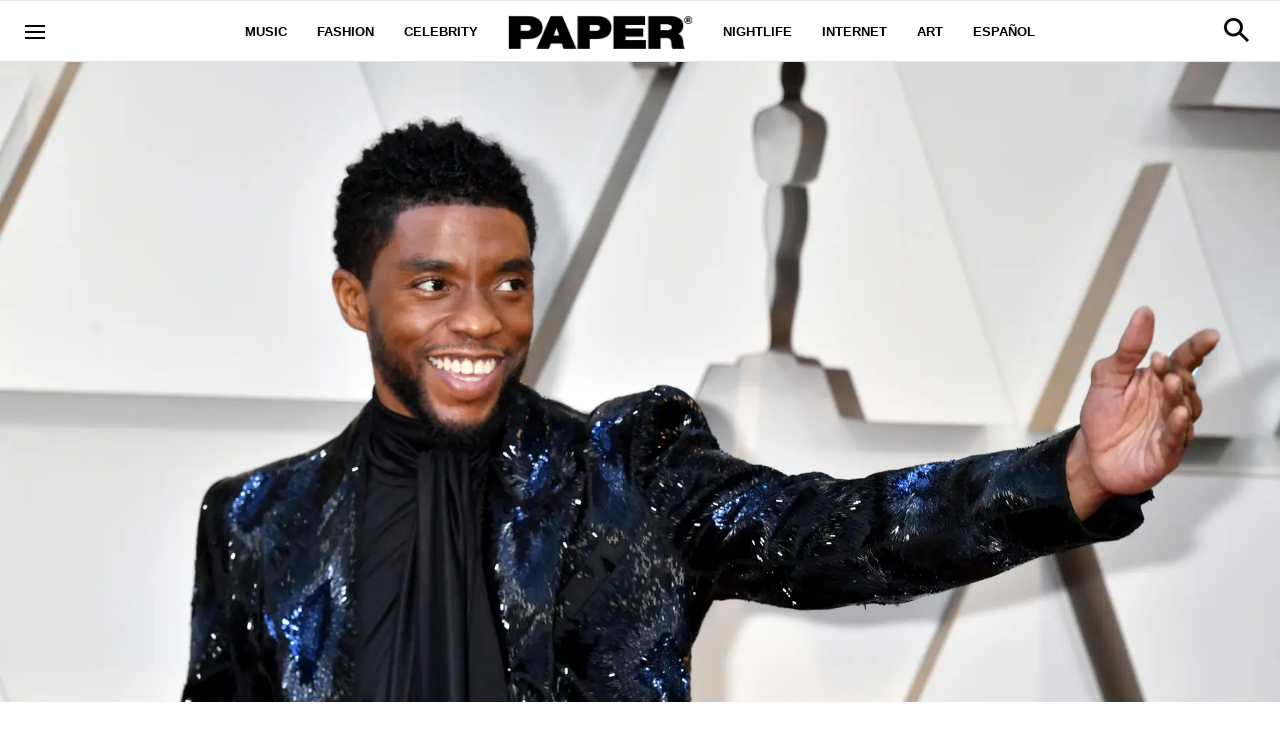

--- FILE ---
content_type: text/html; charset=utf-8
request_url: https://www.papermag.com/chadwick-boseman-family-oscars
body_size: 53939
content:
<!DOCTYPE html><!-- Powered by RebelMouse. https://www.rebelmouse.com --><html lang="en"><head prefix="og: https://ogp.me/ns# article: https://ogp.me/ns/article#"><script type="application/ld+json">{"@context":"https://schema.org","@type":"NewsArticle","articleSection":"Entertainment","author":{"@type":"Person","description":"","identifier":"18966003","image":{"@type":"ImageObject","url":"https://www.papermag.com/media-library/eyJhbGciOiJIUzI1NiIsInR5cCI6IkpXVCJ9.eyJpbWFnZSI6Imh0dHBzOi8vYXNzZXRzLnJibC5tcy8xOTkyNTI5NS9vcmlnaW4uanBnIiwiZXhwaXJlc19hdCI6MTgxNzI0Nzg3NX0.jgQZ774Ud5NQELvjj_zSck5Jn71rf4VyJfTVLVtxf78/image.jpg?width=210"},"name":"Matt Moen","url":"https://www.papermag.com/u/mattmoen"},"dateModified":"2021-04-27T18:17:04Z","datePublished":"2021-04-27T18:17:04Z","description":"The Oscars were never an obsession for him.","headline":"Chadwick Boseman's Family Congratulates Hopkins on Oscar Win","image":[{"@type":"ImageObject","height":600,"url":"https://www.papermag.com/media-library/image.jpg?id=26104801&width=1200&height=600&coordinates=0%2C0%2C0%2C696","width":1200},{"@type":"ImageObject","height":1200,"url":"https://www.papermag.com/media-library/image.jpg?id=26104801&width=1200&height=1200&coordinates=263%2C2%2C1129%2C-2","width":1200},{"@type":"ImageObject","height":1500,"url":"https://www.papermag.com/media-library/image.jpg?id=26104801&width=2000&height=1500&coordinates=328%2C2%2C136%2C-2","width":2000},{"@type":"ImageObject","height":700,"url":"https://www.papermag.com/media-library/image.jpg?id=26104801&width=1245&height=700&coordinates=0%2C0%2C0%2C434","width":1245}],"keywords":["oscars","oscars 2021","drama","controversy","snub","family","anthony hopkins","awards shows 2021","awards shows","awards","nft","chadwick boseman"],"mainEntityOfPage":{"@id":"https://www.papermag.com/chadwick-boseman-family-oscars","@type":"WebPage"},"publisher":{"@type":"Organization","logo":{"@type":"ImageObject","url":"https://www.papermag.com/media-library/eyJhbGciOiJIUzI1NiIsInR5cCI6IkpXVCJ9.eyJpbWFnZSI6Imh0dHBzOi8vYXNzZXRzLnJibC5tcy8xOTA2ODkwOS9vcmlnaW4ucG5nIiwiZXhwaXJlc19hdCI6MTgwNDUyMTc2OH0._1NVfePOo_CAXzdF0iAkvYlLriXpXSGJTz3wGFJJ5XI/image.png?width=210"},"name":"PAPER Magazine"},"thumbnailUrl":"https://www.papermag.com/media-library/image.jpg?id=26104801&amp;width=210","url":"https://www.papermag.com/chadwick-boseman-family-oscars"}</script><meta charset="utf-8"/><meta name="google-site-verification" content="dleKTcA2X63qVAExA8bR7W_lpwjSV2gTVYVyGoJXQ04"/><meta name="google-site-verification" content="dFjHdzkOh2oJ9jyDRJXY_MDTzYnHp46dQ4nvm94Neo4"/><meta name="google-site-verification" content="HYGF1U1ZnXlVKpxHhfcLYiYS0zHut8mpW299Si8M-VY"/><meta name="google-site-verification" content="OpRrr751RgJPEYwwyu0p_EyVi1kDvdsJdYQmsWLy5e4"/><meta name="robots" content="max-image-preview:large"/><link rel="preload" imagesrcset="https://www.papermag.com/media-library/image.jpg?id=26104801&width=1800&height=900&quality=70&coordinates=0%2C0%2C0%2C696 3x, https://www.papermag.com/media-library/image.jpg?id=26104801&width=1800&height=900&quality=70&coordinates=0%2C0%2C0%2C696 2x, https://www.papermag.com/media-library/image.jpg?id=26104801&width=1800&height=900&quality=70&coordinates=0%2C0%2C0%2C696 1x" as="image" fetchpriority="high"/><link rel="canonical" href="https://www.papermag.com/chadwick-boseman-family-oscars"/><meta property="fb:app_id" content="1507945686182456"/><meta name="twitter:site" content="@"/><meta name="twitter:site:id" content=""/><meta property="og:type" content="article"/><meta property="article:section" content="Entertainment"/><meta property="og:url" content="https://www.papermag.com/chadwick-boseman-family-oscars"/><meta property="og:site_name" content="PAPER Magazine"/><meta property="og:image" content="https://www.papermag.com/media-library/image.jpg?id=26104801&width=1200&height=600&coordinates=0%2C0%2C0%2C696"/><meta property="og:image:width" content="1200"/><meta property="og:image:height" content="600"/><meta property="og:title" content="Chadwick Boseman&#39;s Family Isn&#39;t Upset Over Oscars Loss"/><meta property="og:description" content="The Oscars were never an obsession for him."/><meta name="description" content="While many have been upset over Chadwick Boseman&#39;s apparent Best Actor snub, the late actor&#39;s family is reportedly not upset over the matter and congratulated Anthony Hopkins on his win."/><meta name="keywords" content="oscars, oscars 2021, drama, controversy, snub, family, anthony hopkins, awards shows 2021, awards shows, awards, nft, chadwick boseman"/><meta name="referrer" content="always"/><meta name="twitter:card" content="summary_large_image"/><meta name="twitter:image" content="https://www.papermag.com/media-library/image.jpg?id=26104801&width=1200&height=600&coordinates=0%2C0%2C0%2C696"/><link rel="preconnect" href="https://assets.rebelmouse.io/" crossorigin="anonymous"/><link rel="preconnect" href="https://user-stats.rbl.ms/" crossorigin="anonymous"/><link rel="preconnect" href="https://pages-stats.rbl.ms/" crossorigin="anonymous"/><!--link rel="preload" href="https://static.rbl.ms/static/fonts/fontawesome/fontawesome-mini.woff" as="font" type="font/woff2" crossorigin--><script type="text/javascript" class="rm-i-script">navigator.userAgent.includes("Chrome")&&function(e,t,n,r,i,o,a,u,c,s,p,l,f,v,d){var m,h,g,y,E=["click","contextmenu","dblclick","gotpointercapture","keydown","keypress","keyup","lostpointercapture","mousedown","mouseup","pointercancel","pointerdown","pointerenter","pointerleave","pointerover","pointerup","touchcancel","touchend","touchstart"],w=["scroll","wheel","mousemove","pointermove","touchmove"],P=new c,I=new c,L=new c,T="_rmStopped",S="rmInpZillaSafe",k="_rmImmediatelyStopped",_=e.setTimeout,b=e.clearTimeout,A=a.prototype,B=s&&"scheduling"in s&&"isInputPending"in s.scheduling;function C(e){return e&&e.canceled?Promise.resolve():(t=(e||{}).space||0,new Promise((function(e){t>0?_(e,0):d(e)}))).then((function(){if(B&&s.scheduling.isInputPending({includeContinuous:!0}))return C(e)}));var t}function Z(e){return e&&(e instanceof n||"function"==typeof e)}function x(e){return e&&"handleEvent"in e}function H(e){return"dataset"in e&&e.dataset.inpZillaSkip}function M(e,t,n,r,i,o){if(!(n[k]||r===u&&n[T]&&t!==n.target)){var a,c={get:(a={target:i,currentTarget:o},function(e,t,n){if(t in a)return a[t];var r=p.get(e,t);return Z(r)?function(){return p.apply(r,e,arguments)}:r}),set:p.set},s=new Proxy(n,c);try{x(e)?e.handleEvent.call(e,s):e.call(t,s)}catch(e){v(e)}}}function O(e){return function(t){var n=this,r=t.eventPhase,i=t.currentTarget,o=t.target;if(H(n))M(e,n,t,r,o,i);else{var a={canceled:!1,space:50};L.has(e)&&(L.get(e).canceled=!0),L.set(e,a),C(a).then((function(){a.canceled||(L.delete(e),M(e,n,t,r,o,i))}))}}}function j(e){return f.length>0&&e instanceof r&&e.dataset}function q(e){var t=!!f.some((function(t){return e.closest(t)}));e.dataset[S]=t?1:0}function F(e){return!!j(e)&&(S in e.dataset||q(e),1==e.dataset[S])}function G(e,t){var n=function(e,t){return!function(e,t){return!function(e){return e&&e.passive}(t)&&function(e){var t=e;return x(e)&&(t=e.handleEvent),!!(t&&t.length>0)}(e)}(e,t)}(e,t);return function(t){var r=this,i=t.eventPhase,o=t.currentTarget,u=t.target,c=t.timeStamp,s=new a("rm").timeStamp-c;function p(){M(e,r,t,i,u,o)}var l=!t.cancelable,f=!H(r),v=s>=20||n||l||function(e){return F(e.target)||F(e.currentTarget)}(t);f&&v?C().then(p):p()}}function N(e,t,n,r){if(!e.has(t)){var i=n(t,r);e.set(t,i)}return e.get(t)}function R(e){E.forEach((function(t){var n="on"+t;Object.defineProperty(e,n,{set:function(e){var n=this,r="__rmInpOn"+t;n[r]&&n.removeEventListener(t,n[r],{passive:!0}),n[r]=e,n.addEventListener(t,e,{passive:!0})}})}))}function U(e,t){return function(){this[e]=!0,t.apply(this,arguments)}}function z(){return!0}e.addEventListener("pointerup",z,{passive:!0}),e.addEventListener("pointerdown",z,{passive:!0}),(m=i.prototype).addEventListener=(h=m.addEventListener,function(t,n,r){var i=this||e;j(i)&&q(i);var o=n;n&&(o=w.includes(t)?N(I,n,O,r):N(P,n,G,r));var a=l.from(arguments);return a[1]=o,h.apply(i,a)}),m.removeEventListener=function(t){return function(n,r){var i,o=this||e,a=r;r&&(w.includes(n)&&I.has(r)?i=I:P.has(r)&&(i=P),i&&(a=i.get(r),i.delete(r)));var u=l.from(arguments);return u[1]=a,t.apply(o,u)}}(m.removeEventListener),R(e),R(t),R(o.prototype),g=A.stopPropagation,y=A.stopImmediatePropagation,A.stopPropagation=U(T,g),A.stopImmediatePropagation=U(k,y),function(){var t=new c;function n(e){return t.has(e)&&t.set(e,!0),b(e)}e.setTimeout=function(n,r){var i=this,o=l.from(arguments).splice(2);if(!Z(n))return _.apply(e,arguments);function a(){t.get(u)||n.apply(i,o),t.delete(u)}var u=_((function(){C().then(a).catch(v)}),r);return t.set(u,!1),u},e.setInterval=function(e,n){var r=this,i=l.from(arguments).splice(2);function o(){t.get(c)||e.apply(r,i)}function a(){return _(u,n)}function u(){t.get(c)?t.delete(c):C().then(o).catch(v).finally(a)}var c=a();return t.set(c,!1),c},e.clearInterval=n,e.clearTimeout=n}()}(window,document,Function,Element,EventTarget,HTMLElement,Event,Event.BUBBLING_PHASE,Map,navigator,Reflect,Array,window._rmInpZillaSafeSelectorList||[],console.error,requestIdleCallback);</script><script class="rm-i-script">window.REBELMOUSE_BOOTSTRAP_DATA = {"isUserLoggedIn": false, "site": {"id": 11059957, "isCommunitySite": false}, "runner": {"id": 11059957}, "post": {"id": 2652794706, "sections": [0, 514149, 514147, 514141], "shareUrl": "https%3A%2F%2Fwww.papermag.com%2Fchadwick-boseman-family-oscars", "status": 0, "tags": ["oscars", "oscars 2021", "drama", "controversy", "snub", "family", "anthony hopkins", "awards shows 2021", "awards shows", "awards", "nft", "chadwick boseman"]}, "path": "/chadwick-boseman-family-oscars", "pathParams": {"slug": "chadwick-boseman-family-oscars"}, "resourceId": "pp_2652794706", "fbId": "1507945686182456", "fbAppVersion": "v2.5", "clientGaId": "UA-1556053-2", "messageBusUri": "wss://messages.rebelmouse.io", "section": {"id": null}, "tag": {"slug": "chadwick-boseman", "isSection": false}, "fullBootstrapUrl": "/res/bootstrap/data.js?site_id=11059957\u0026resource_id=pp_2652794706\u0026path_params=%7B%22slug%22%3A%22chadwick-boseman-family-oscars%22%7D\u0026override_device=desktop\u0026post_id=2652794706", "whitelabel_menu": {}, "useRiver": false, "engine": {"recaptchaSiteKey": null, "lazyLoadShortcodeImages": true, "backButtonGoToPage": true, "changeParticleUrlScroll": true, "countKeepReadingAsPageview": true, "defaultVideoPlayer": "", "theoPlayerLibraryLocation": "", "trackPageViewOnParticleUrlScroll": true, "webVitalsSampleRate": 100, "overrideDevicePixelRatio": null, "image_quality_level": 70, "sendEventsToCurrentDomain": false, "enableLoggedOutUserTracking": false, "useSmartLinks2": true}};
    </script><script class="rm-i-script">window.REBELMOUSE_BASE_ASSETS_URL = "https://www.papermag.com/static/dist/social-ux/";
        window.REBELMOUSE_BASE_SSL_DOMAIN = "https://www.papermag.com";
        window.REBELMOUSE_TASKS_QUEUE = [];
        window.REBELMOUSE_LOW_TASKS_QUEUE = [];
        window.REBELMOUSE_LOWEST_TASKS_QUEUE = [];
        window.REBELMOUSE_ACTIVE_TASKS_QUEUE = [];
        window.REBELMOUSE_STDLIB = {};
        window.RM_OVERRIDES = {};
        window.RM_AD_LOADER = [];
    </script><script src="https://www.papermag.com/static/dist/social-ux/main.6bc7945fceb0d1ce31d3.bundle.mjs" class="rm-i-script" type="module" async="async" data-js-app="true" data-src-host="https://www.papermag.com" data-src-file="main.mjs"></script><script src="https://www.papermag.com/static/dist/social-ux/main.da8512cbfe75950eb816.bundle.js" class="rm-i-script" nomodule="nomodule" defer="defer" data-js-app="true" data-src-host="https://www.papermag.com" data-src-file="main.js"></script><script src="https://www.papermag.com/static/dist/social-ux/runtime.5f2854bedb02943ff2a5.bundle.mjs" class="rm-i-script" type="module" async="async" data-js-app="true" data-src-host="https://www.papermag.com" data-src-file="runtime.mjs"></script><script src="https://www.papermag.com/static/dist/social-ux/runtime.5fe7c9a46d72403f8fd3.bundle.js" class="rm-i-script" nomodule="nomodule" defer="defer" data-js-app="true" data-src-host="https://www.papermag.com" data-src-file="runtime.js"></script><!-- we collected enough need to fix it first before turn in back on--><!--script src="//cdn.ravenjs.com/3.16.0/raven.min.js" crossorigin="anonymous"></script--><!--script type="text/javascript">
        Raven.config('https://6b64f5cc8af542cbb920e0238864390a@sentry.io/147999').install();
    </script--><script class="rm-i-script">
        if ('serviceWorker' in navigator) {
          window.addEventListener('load', function() {
            navigator.serviceWorker.register('/sw.js').then(function(registration) {
              console.log('ServiceWorker registration successful with scope: ', registration.scope);
            }, function(err) {
              console.log('ServiceWorker registration failed: ', err);
            });
          });
        } else {
          console.log('ServiceWorker not enabled');
        }
    </script><script class="rm-i-script">
        // fallback error prone google tag setup
        var googletag = googletag || {};
        googletag.cmd = googletag.cmd || [];
    </script><meta http-equiv="X-UA-Compatible" content="IE=edge"/><link rel="alternate" type="application/rss+xml" title="PAPER Magazine" href="/feeds/entertainment.rss"/><meta name="viewport" content="width=device-width,initial-scale=1,minimum-scale=1.0"/><!-- TODO: move the default value from here --><title>Chadwick Boseman's Family Congratulates Hopkins on Oscar Win - PAPER Magazine</title><style class="rm-i-styles">
        article,aside,details,figcaption,figure,footer,header,hgroup,nav,section{display:block;}audio,canvas,video{display:inline-block;}audio:not([controls]){display:none;}[hidden]{display:none;}html{font-size:100%;-webkit-text-size-adjust:100%;-ms-text-size-adjust:100%;}body{margin:0;font-size:1em;line-height:1.4;}body,button,input,select,textarea{font-family:Tahoma,sans-serif;color:#5A5858;}::-moz-selection{background:#145A7C;color:#fff;text-shadow:none;}::selection{background:#145A7C;color:#fff;text-shadow:none;}:focus{outline:5px auto #2684b1;}a:hover,a:active{outline:0;}abbr[title]{border-bottom:1px dotted;}b,strong{font-weight:bold;}blockquote{margin:1em 40px;}dfn{font-style:italic;}hr{display:block;height:1px;border:0;border-top:1px solid #ccc;margin:1em 0;padding:0;}ins{background:#ff9;color:#000;text-decoration:none;}mark{background:#ff0;color:#000;font-style:italic;font-weight:bold;}pre,code,kbd,samp{font-family:monospace,serif;_font-family:'courier new',monospace;font-size:1em;}pre{white-space:pre;white-space:pre-wrap;word-wrap:break-word;}q{quotes:none;}q:before,q:after{content:"";content:none;}small{font-size:85%;}sub,sup{font-size:75%;line-height:0;position:relative;vertical-align:baseline;}sup{top:-0.5em;}sub{bottom:-0.25em;}ul,ol{margin:1em 0;padding:0 0 0 40px;}dd{margin:0 0 0 40px;}nav ul,nav ol{list-style:none;list-style-image:none;margin:0;padding:0;}img{border:0;-ms-interpolation-mode:bicubic;vertical-align:middle;}svg:not(:root){overflow:hidden;}figure{margin:0;}form{margin:0;}fieldset{border:0;margin:0;padding:0;}label{cursor:pointer;}legend{border:0;padding:0;}button,input{line-height:normal;}button,input[type="button"],input[type="reset"],input[type="submit"]{cursor:pointer;-webkit-appearance:button;}input[type="checkbox"],input[type="radio"]{box-sizing:border-box;padding:0;}input[type="search"]{-webkit-appearance:textfield;box-sizing:content-box;}input[type="search"]::-webkit-search-decoration{-webkit-appearance:none;}button::-moz-focus-inner,input::-moz-focus-inner{border:0;padding:0;}textarea{overflow:auto;vertical-align:top;resize:vertical;}input:invalid,textarea:invalid{background-color:#fccfcc;}table{border-collapse:collapse;border-spacing:0;}td{vertical-align:top;}.ir{display:block;border:0;text-indent:-999em;overflow:hidden;background-color:transparent;background-repeat:no-repeat;text-align:left;direction:ltr;}.ir br{display:none;}.hidden{display:none !important;visibility:hidden;}.visuallyhidden{border:0;clip:rect(0 0 0 0);height:1px;margin:-1px;overflow:hidden;padding:0;position:absolute;width:1px;}.visuallyhidden.focusable:active,.visuallyhidden.focusable:focus{clip:auto;height:auto;margin:0;overflow:visible;position:static;width:auto;}.invisible{visibility:hidden;}.clearfix:before,.clearfix:after{content:"";display:table;}.clearfix:after{clear:both;}.clearfix{zoom:1;}.zindex20{z-index:20;}.zindex30{z-index:30;}.zindex40{z-index:40;}.zindex50{z-index:50;}html{font-size:10px;font-family:Arial;line-height:1.4;color:#000000;font-weight:normal;}body,button,input,select,textarea{font-family:Arial;color:#000000;}.col,body{font-size:1.6rem;line-height:1.4;}a{color:#000000;text-decoration:none;}a:hover{color:#fe4646;text-decoration:none;}.with-primary-color{color:#000000;}.with-primary-color:hover{color:#fe4646;}.js-tab,.js-keep-reading,.js-toggle{cursor:pointer;}.noselect{-webkit-touch-callout:none;-webkit-user-select:none;-khtml-user-select:none;-moz-user-select:none;-ms-user-select:none;user-select:none;}.tabs__tab{display:inline-block;padding:10px;}.tabs__tab-content{display:none;}.tabs__tab-content.active{display:block;}button:focus,input[type="text"],input[type="email"]{outline:0;}audio,canvas,iframe,img,svg,video{vertical-align:middle;max-width:100%;}textarea{resize:vertical;}.main{background-color:#fff;position:relative;overflow:hidden;}.valign-wrapper{display:-webkit-flex;display:-ms-flexbox;display:flex;-webkit-align-items:center;-ms-flex-align:center;align-items:center;}.valign-wrapper .valign{display:block;}#notification{position:fixed;}.article-module__controls-placeholder{position:absolute;}.display-block{display:block;}.cover-all{position:absolute;width:100%;height:100%;}.full-width{width:100%;}.fa{font-family:FontAwesome,"fontawesome-mini" !important;}.fa.fa-instagram{font-size:1.15em;}.fa-googleplus:before{content:"\f0d5";}.post-partial,.overflow-visible{overflow:visible !important;}.attribute-data{margin:0 10px 10px 0;padding:5px 10px;background-color:#000000;color:white;border-radius:3px;margin-bottom:10px;display:inline-block;}.attribute-data[value=""]{display:none;}.badge{display:inline-block;overflow:hidden;}.badge-image{border-radius:100%;}.js-expandable.expanded .js-expand,.js-expandable:not(.expanded) .js-contract{display:none;}.js-scroll-trigger{display:block;width:100%;}.sticky-target:not(.legacy){position:fixed;opacity:0;top:0;will-change:transform;transform:translate3d(0px,0px,0px);}.sticky-target.legacy{position:relative;}.sticky-target.legacy.sticky-active{position:fixed;}.color-inherit:hover,.color-inherit{color:inherit;}.js-appear-on-expand{transition:all 350ms;height:0;overflow:hidden;opacity:0;}.content-container{display:none;}.expanded .content-container{display:block;}.expanded .js-appear-on-expand{opacity:1;height:auto;}.logged-out-user .js-appear-on-expand{height:0;opacity:0;}.h1,.h2{margin:0;padding:0;font-size:1em;font-weight:normal;}.lazyload-placeholder{display:none;position:absolute;text-align:center;background:rgba(0,0,0,0.1);top:0;bottom:0;left:0;right:0;}div[runner-lazy-loading] .lazyload-placeholder,iframe[runner-lazy-loading] + .lazyload-placeholder{display:block;}.abs-pos-center{position:absolute;top:0;bottom:0;left:0;right:0;margin:auto;}.relative{position:relative;}.runner-spinner{position:absolute;top:0;bottom:0;left:0;right:0;margin:auto;width:50px;}.runner-spinner:before{content:"";display:block;padding-top:100%;}.rm-non-critical-loaded .runner-spinner-circular{animation:rotate 2s linear infinite;height:100%;transform-origin:center center;width:100%;position:absolute;top:0;bottom:0;left:0;right:0;margin:auto;}.position-relative{position:relative;}.collection-button{display:inline-block;}.rm-non-critical-loaded .runner-spinner-path{stroke-dasharray:1,200;stroke-dashoffset:0;animation:dash 1.5s ease-in-out infinite,color 6s ease-in-out infinite;stroke-linecap:round;}.pagination-container .pagination-wrapper{display:flex;align-items:center;}.pagination-container .pagination-wrapper a{color:rgba(59,141,242,1);margin:0 5px;}@keyframes rotate{100%{transform:rotate(360deg);}}@keyframes dash{0%{stroke-dasharray:1,200;stroke-dashoffset:0;}50%{stroke-dasharray:89,200;stroke-dashoffset:-35px;}100%{stroke-dasharray:89,200;stroke-dashoffset:-124px;}}@keyframes color{100%,0%{stroke:rgba(255,255,255,1);}40%{stroke:rgba(255,255,255,0.6);}66%{stroke:rgba(255,255,255,0.9);}80%,90%{stroke:rgba(255,255,255,0.7);}}.js-section-loader-feature-container > .slick-list > .slick-track > .slick-slide:not(.slick-active){height:0;visibility:hidden;}.rebellt-item-media-container .instagram-media{margin-left:auto !important;margin-right:auto !important;}.js-hidden-panel{position:fixed;top:0;left:0;right:0;transition:all 300ms;z-index:10;}.js-hidden-panel.active{transform:translate3d(0,-100%,0);}.content{margin-left:auto;margin-right:auto;max-width:1100px;width:90%;}.ad-tag{text-align:center;}.ad-tag__inner{display:inline-block;}.content .ad-tag{margin-left:-5%;margin-right:-5%;}@media (min-width:768px){.content .ad-tag{margin-left:auto;margin-right:auto;}}.user-prefs{display:none;}.no-mb:not(:last-child){margin-bottom:0;}.no-mt:not(:first-child){margin-top:0;}.sm-mt-0:not(:empty):before,.sm-mt-1:not(:empty):before,.sm-mt-2:not(:empty):before,.sm-mb-0:not(:empty):after,.sm-mb-1:not(:empty):after,.sm-mb-2:not(:empty):after,.md-mt-0:not(:empty):before,.md-mt-1:not(:empty):before,.md-mt-2:not(:empty):before,.md-mb-0:not(:empty):after,.md-mb-1:not(:empty):after,.md-mb-2:not(:empty):after,.lg-mt-0:not(:empty):before,.lg-mt-1:not(:empty):before,.lg-mt-2:not(:empty):before,.lg-mb-0:not(:empty):after,.lg-mb-1:not(:empty):after,.lg-mb-2:not(:empty):after{content:'';display:block;overflow:hidden;}.sm-mt-0:not(:empty):before{margin-bottom:0;}.sm-mt-0 > *{margin-top:0;}.sm-mt-1:not(:empty):before{margin-bottom:-10px;}.sm-mt-1 > *{margin-top:10px;}.sm-mt-2:not(:empty):before{margin-bottom:-20px;}.sm-mt-2 > *{margin-top:20px;}.sm-mb-0:not(:empty):after{margin-top:0;}.sm-mb-0 > *{margin-bottom:0;}.sm-mb-1:not(:empty):after{margin-top:-10px;}.sm-mb-1 > *{margin-bottom:10px;}.sm-mb-2:not(:empty):after{margin-top:-20px;}.sm-mb-2 > *{margin-bottom:20px;}@media (min-width:768px){.md-mt-0:not(:empty):before{margin-bottom:0;}.md-mt-0 > *{margin-top:0;}.md-mt-1:not(:empty):before{margin-bottom:-10px;}.md-mt-1 > *{margin-top:10px;}.md-mt-2:not(:empty):before{margin-bottom:-20px;}.md-mt-2 > *{margin-top:20px;}.md-mb-0:not(:empty):after{margin-top:0;}.md-mb-0 > *{margin-bottom:0;}.md-mb-1:not(:empty):after{margin-top:-10px;}.md-mb-1 > *{margin-bottom:10px;}.md-mb-2:not(:empty):after{margin-top:-20px;}.md-mb-2 > *{margin-bottom:20px;}}@media (min-width:1024px){.lg-mt-0:not(:empty):before{margin-bottom:0;}.lg-mt-0 > *{margin-top:0;}.lg-mt-1:not(:empty):before{margin-bottom:-10px;}.lg-mt-1 > *{margin-top:10px;}.lg-mt-2:not(:empty):before{margin-bottom:-20px;}.lg-mt-2 > *{margin-top:20px;}.lg-mb-0:not(:empty):after{margin-top:0;}.lg-mb-0 > *{margin-bottom:0;}.lg-mb-1:not(:empty):after{margin-top:-10px;}.lg-mb-1 > *{margin-bottom:10px;}.lg-mb-2:not(:empty):after{margin-top:-20px;}.lg-mb-2 > *{margin-bottom:20px;}}.sm-cp-0{padding:0;}.sm-cp-1{padding:10px;}.sm-cp-2{padding:20px;}@media (min-width:768px){.md-cp-0{padding:0;}.md-cp-1{padding:10px;}.md-cp-2{padding:20px;}}@media (min-width:1024px){.lg-cp-0{padding:0;}.lg-cp-1{padding:10px;}.lg-cp-2{padding:20px;}}.mb-2 > *{margin-bottom:20px;}.mb-2 > :last-child{margin-bottom:0;}.v-sep > *{margin-bottom:20px;}@media (min-width:768px){.v-sep > *{margin-bottom:40px;}}.v-sep > *:last-child{margin-bottom:0;}@media only screen and (max-width:767px){.hide-mobile{display:none !important;}}@media only screen and (max-width:1023px){.hide-tablet-and-mobile{display:none !important;}}@media only screen and (min-width:768px){.hide-tablet-and-desktop{display:none !important;}}@media only screen and (min-width:768px) and (max-width:1023px){.hide-tablet{display:none !important;}}@media only screen and (min-width:1024px){.hide-desktop{display:none !important;}}.row.px10{margin-left:-10px;margin-right:-10px;}.row.px10 > .col{padding-left:10px;padding-right:10px;}.row.px20{margin-left:-20px;margin-right:-20px;}.row.px20 > .col{padding-left:20px;padding-right:20px;}.row{margin-left:auto;margin-right:auto;overflow:hidden;}.row:after{content:'';display:table;clear:both;}.row:not(:empty){margin-bottom:-20px;}.col{margin-bottom:20px;}@media (min-width:768px){.col{margin-bottom:40px;}.row:not(:empty){margin-bottom:-40px;}}.row .col{float:left;box-sizing:border-box;}.row .col.pull-right{float:right;}.row .col.s1{width:8.3333333333%;}.row .col.s2{width:16.6666666667%;}.row .col.s3{width:25%;}.row .col.s4{width:33.3333333333%;}.row .col.s5{width:41.6666666667%;}.row .col.s6{width:50%;}.row .col.s7{width:58.3333333333%;}.row .col.s8{width:66.6666666667%;}.row .col.s9{width:75%;}.row .col.s10{width:83.3333333333%;}.row .col.s11{width:91.6666666667%;}.row .col.s12{width:100%;}@media only screen and (min-width:768px){.row .col.m1{width:8.3333333333%;}.row .col.m2{width:16.6666666667%;}.row .col.m3{width:25%;}.row .col.m4{width:33.3333333333%;}.row .col.m5{width:41.6666666667%;}.row .col.m6{width:50%;}.row .col.m7{width:58.3333333333%;}.row .col.m8{width:66.6666666667%;}.row .col.m9{width:75%;}.row .col.m10{width:83.3333333333%;}.row .col.m11{width:91.6666666667%;}.row .col.m12{width:100%;}}@media only screen and (min-width:1024px){.row .col.l1{width:8.3333333333%;}.row .col.l2{width:16.6666666667%;}.row .col.l3{width:25%;}.row .col.l4{width:33.3333333333%;}.row .col.l5{width:41.6666666667%;}.row .col.l6{width:50%;}.row .col.l7{width:58.3333333333%;}.row .col.l8{width:66.6666666667%;}.row .col.l9{width:75%;}.row .col.l10{width:83.3333333333%;}.row .col.l11{width:91.6666666667%;}.row .col.l12{width:100%;}}.widget{position:relative;box-sizing:border-box;}.widget:hover .widget__headline a{color:#fe4646;}.widget__headline{font-family:Arial;color:#000000;cursor:pointer;}.widget__headline-text{font-family:inherit;color:inherit;word-break:break-word;}.widget__section-text{display:block;}.image,.widget__image{background-position:center;background-repeat:no-repeat;background-size:cover;display:block;z-index:0;}.widget__play{position:absolute;width:100%;height:100%;text-align:center;}.rm-widget-image-holder{position:relative;}.rm-video-holder{position:absolute;width:100%;height:100%;top:0;left:0;}.rm-zindex-hidden{display:none;z-index:-1;}.rm-widget-image-holder .widget__play{top:0;left:0;}.image.no-image{background-color:#e4e4e4;}.widget__video{position:relative;}.widget__video .rm-scrop-spacer{padding-bottom:56.25%;}.widget__video.rm-video-tiktok{max-width:605px;}.widget__video video,.widget__video iframe{position:absolute;top:0;left:0;height:100%;}.widget__product-vendor{font-size:1.5em;line-height:1.5;margin:25px 0;}.widget__product-buy-link{margin:15px 0;}.widget__product-buy-link-btn{background-color:#000;color:#fff;display:inline-block;font-size:1.6rem;line-height:1em;padding:1.25rem;font-weight:700;}.widget__product-buy-btn:hover{color:#fff;}.widget__product-price{font-size:1.5em;line-height:1.5;margin:25px 0;}.widget__product-compare-at-price{text-decoration:line-through;}.rebellt-item.is--mobile,.rebellt-item.is--tablet{margin-bottom:0.85em;}.rebellt-item.show_columns_on_mobile.col2,.rebellt-item.show_columns_on_mobile.col3{display:inline-block;vertical-align:top;}.rebellt-item.show_columns_on_mobile.col2{width:48%;}.rebellt-item.show_columns_on_mobile.col3{width:32%;}@media only screen and (min-width:768px){.rebellt-item.col2:not(.show_columns_on_mobile),.rebellt-item.col3:not(.show_columns_on_mobile){display:inline-block;vertical-align:top;}.rebellt-item.col2:not(.show_columns_on_mobile){width:48%;}.rebellt-item.col3:not(.show_columns_on_mobile){width:32%;}}.rebellt-item.parallax{background-size:cover;background-attachment:fixed;position:relative;left:calc(-50vw + 50%);width:100vw;min-height:100vh;padding:0 20%;box-sizing:border-box;max-width:inherit;text-align:center;z-index:3;}.rebellt-item.parallax.is--mobile{background-position:center;margin-bottom:0;padding:0 15%;}.rebellt-item.parallax.has-description:before,.rebellt-item.parallax.has-description:after{content:"";display:block;padding-bottom:100%;}.rebellt-item.parallax.has-description.is--mobile:before,.rebellt-item.parallax.has-description.is--mobile:after{padding-bottom:90vh;}.rebellt-item.parallax h3,.rebellt-item.parallax p{color:white;text-shadow:1px 0 #000;}.rebellt-item.parallax.is--mobile p{font-size:18px;font-weight:400;}.rebellt-ecommerce h3{font-size:1.8em;margin-bottom:15px;}.rebellt-ecommerce--vendor{font-size:1.5em;line-height:1.5;margin:25px 0;}.rebellt-ecommerce--price{font-size:1.5em;line-height:1.5;margin:25px 0;}.rebellt-ecommerce--compare-at-price{text-decoration:line-through;}.rebellt-ecommerce--buy{margin:15px 0;}.rebellt-ecommerce--btn{background-color:#000;color:#fff;display:inline-block;font-size:1.6rem;line-height:1em;padding:1.25rem;font-weight:700;}.rebellt-ecommerce--btn:hover{color:#fff;}.rebelbar.skin-simple{height:50px;line-height:50px;color:#000000;font-size:1.2rem;border-left:none;border-right:none;background-color:#fff;}.rebelbar.skin-simple .rebelbar__inner{position:relative;height:100%;margin:0 auto;padding:0 20px;max-width:1300px;}.rebelbar.skin-simple .logo{float:left;}.rebelbar.skin-simple .logo__image{max-height:50px;max-width:190px;}.rebelbar--fake.skin-simple{position:relative;border-color:#fff;}.rebelbar--fixed.skin-simple{position:absolute;width:100%;z-index:3;}.with-fixed-header .rebelbar--fixed.skin-simple{position:fixed;top:0;}.rebelbar.skin-simple .rebelbar__menu-toggle{position:relative;cursor:pointer;float:left;text-align:center;font-size:0;width:50px;margin-left:-15px;height:100%;color:#000000;}.rebelbar.skin-simple i{vertical-align:middle;display:inline-block;font-size:20px;}.rebelbar.skin-simple .rebelbar__menu-toggle:hover{color:#fe4646;}.rebelbar.skin-simple .rebelbar__section-links{display:none;padding:0 100px 0 40px;overflow:hidden;height:100%;}.rebelbar.skin-simple .rebelbar__section-list{margin:0 -15px;height:100%;}.rebelbar.skin-simple .rebelbar__section-links li{display:inline-block;padding:0 15px;text-align:left;}.rebelbar.skin-simple .rebelbar__section-link{color:#000000;display:block;font-size:1.8rem;font-weight:400;text-decoration:none;}.rebelbar.skin-simple .rebelbar__section-link:hover{color:#fe4646;}.rebelbar.skin-simple .rebelbar__sharebar.sharebar{display:none;}.rebelbar.skin-simple .rebelbar__section-list.js--active .rebelbar__more-sections-button{visibility:visible;}.rebelbar.skin-simple .rebelbar__more-sections-button{cursor:pointer;visibility:hidden;}.rebelbar.skin-simple #rebelbar__more-sections{visibility:hidden;position:fixed;line-height:70px;left:0;width:100%;background-color:#1f1f1f;}.rebelbar.skin-simple #rebelbar__more-sections a{color:white;}.rebelbar.skin-simple #rebelbar__more-sections.opened{visibility:visible;}@media only screen and (min-width:768px){.rebelbar.skin-simple .rebelbar__menu-toggle{margin-right:15px;}.rebelbar.skin-simple{height:100px;line-height:100px;font-weight:700;}.rebelbar.skin-simple .logo__image{max-width:350px;max-height:100px;}.rebelbar.skin-simple .rebelbar__inner{padding:0 40px;}.rebelbar.skin-simple .rebelbar__sharebar.sharebar{float:left;margin-top:20px;margin-bottom:20px;padding-left:40px;}}@media (min-width:960px){.rebelbar.skin-simple .rebelbar__section-links{display:block;}.with-floating-shares .rebelbar.skin-simple .search-form{display:none;}.with-floating-shares .rebelbar.skin-simple .rebelbar__sharebar.sharebar{display:block;}.with-floating-shares .rebelbar.skin-simple .rebelbar__section-links{display:none;}}.menu-global{display:none;width:100%;position:fixed;z-index:3;color:white;background-color:#1a1a1a;height:100%;font-size:1.8rem;overflow-y:auto;overflow-x:hidden;line-height:1.6em;}@media (min-width:768px){.menu-global{display:block;max-width:320px;top:0;-webkit-transform:translate(-320px,0);transform:translate(-320px,0);transform:translate3d(-320px,0,0);}.menu-global,.all-content-wrapper{transition:transform .2s cubic-bezier(.2,.3,.25,.9);}}.menu-overlay{position:fixed;top:-100%;left:0;height:0;width:100%;cursor:pointer;visibility:hidden;opacity:0;transition:opacity 200ms;}.menu-opened .menu-overlay{visibility:visible;height:100%;z-index:1;opacity:1;top:0;}@media only screen and (min-width:768px){.menu-opened .menu-overlay{z-index:10;background:rgba(255,255,255,.6);}}@media (min-width:960px){.logged-out-user .rebelbar.skin-simple .menu-overlay{display:none;}}@media (min-width:600px){.rm-resized-container-5{width:5%;}.rm-resized-container-10{width:10%;}.rm-resized-container-15{width:15%;}.rm-resized-container-20{width:20%;}.rm-resized-container-25{width:25%;}.rm-resized-container-30{width:30%;}.rm-resized-container-35{width:35%;}.rm-resized-container-40{width:40%;}.rm-resized-container-45{width:45%;}.rm-resized-container-50{width:50%;}.rm-resized-container-55{width:55%;}.rm-resized-container-60{width:60%;}.rm-resized-container-65{width:65%;}.rm-resized-container-70{width:70%;}.rm-resized-container-75{width:75%;}.rm-resized-container-80{width:80%;}.rm-resized-container-85{width:85%;}.rm-resized-container-90{width:90%;}.rm-resized-container-95{width:95%;}.rm-resized-container-100{width:100%;}}.rm-embed-container{position:relative;}.rm-embed-container.rm-embed-instagram{max-width:540px;}.rm-embed-container.rm-embed-tiktok{max-width:572px;min-height:721px;}.rm-embed-container.rm-embed-tiktok blockquote,.rm-embed-twitter blockquote{all:revert;}.rm-embed-container.rm-embed-tiktok blockquote{margin-left:0;margin-right:0;position:relative;}.rm-embed-container.rm-embed-tiktok blockquote,.rm-embed-container.rm-embed-tiktok blockquote > iframe,.rm-embed-container.rm-embed-tiktok blockquote > section{width:100%;min-height:721px;display:block;}.rm-embed-container.rm-embed-tiktok blockquote > section{position:absolute;top:0;left:0;right:0;bottom:0;display:flex;align-items:center;justify-content:center;flex-direction:column;text-align:center;}.rm-embed-container.rm-embed-tiktok blockquote > section:before{content:"";display:block;width:100%;height:300px;border-radius:8px;}.rm-embed-container > .rm-embed,.rm-embed-container > .rm-embed-holder{position:absolute;top:0;left:0;}.rm-embed-holder{display:block;height:100%;width:100%;display:flex;align-items:center;}.rm-embed-container > .rm-embed-spacer{display:block;}.rm-embed-twitter{max-width:550px;margin-top:10px;margin-bottom:10px;}.rm-embed-twitter blockquote{position:relative;height:100%;width:100%;flex-direction:column;display:flex;align-items:center;justify-content:center;flex-direction:column;text-align:center;}.rm-embed-twitter:not(.rm-off) .twitter-tweet{margin:0 !important;}.logo__image,.image-element__img,.rm-lazyloadable-image{max-width:100%;height:auto;}.logo__image,.image-element__img{width:auto;}@media (max-width:768px){.rm-embed-spacer.rm-embed-spacer-desktop{display:none;}}@media (min-width:768px){.rm-embed-spacer.rm-embed-spacer-mobile{display:none;}}.sharebar{margin:0 -4px;padding:0;font-size:0;line-height:0;}.sharebar a{color:#fff;}.sharebar a:hover{text-decoration:none;color:#fff;}.sharebar .share,.sharebar .share-plus{display:inline-block;margin:0 4px;font-size:14px;font-weight:400;padding:0 10px;width:20px;min-width:20px;height:40px;line-height:38px;text-align:center;vertical-align:middle;border-radius:2px;}.sharebar .share-plus i,.sharebar .share i{display:inline-block;vertical-align:middle;}.sharebar .hide-button{display:none;}.sharebar.enable-panel .hide-button{display:inline-block;}.sharebar.enable-panel .share-plus{display:none;}.sharebar.with-first-button-caption:not(.enable-panel) .share:first-child{width:68px;}.sharebar.with-first-button-caption:not(.enable-panel) .share:first-child:after{content:'Share';padding-left:5px;vertical-align:middle;}.sharebar--fixed{display:none;position:fixed;bottom:0;z-index:1;text-align:center;width:100%;left:0;margin:20px auto;}.with-floating-shares .sharebar--fixed{display:block;}.sharebar.fly_shared:not(.enable-panel) .share:nth-child(5){display:none;}.share-media-panel .share-media-panel-pinit{position:absolute;right:0;bottom:0;background-color:transparent;}.share-media-panel-pinit_share{background-image:url('/static/img/whitelabel/runner/spritesheets/pin-it-sprite.png');background-color:#BD081C;background-position:-1px -17px;border-radius:4px;float:right;height:34px;margin:7px;width:60px;background-size:194px auto;}.share-media-panel-pinit_share:hover{opacity:.9;}@media (min-width:768px){.sharebar .share-plus .fa,.sharebar .share .fa{font-size:22px;}.sharebar .share,.sharebar .share-plus{padding:0 15px;width:30px;min-width:30px;height:60px;line-height:60px;margin:0 4px;font-size:16px;}.sharebar.with-first-button-caption:not(.enable-panel) .share:first-child{width:180px;}.sharebar.with-first-button-caption:not(.enable-panel) .share:first-child:after{content:'Share this story';padding-left:10px;vertical-align:middle;text-transform:uppercase;}.share-media-panel-pinit_share{background-position:-60px -23px;height:45px;margin:10px;width:80px;}}.action-btn{display:block;font-size:1.6rem;color:#000000;cursor:pointer;border:2px solid #000000;border-color:#000000;border-radius:2px;line-height:1em;padding:1.6rem;font-weight:700;text-align:center;}.action-btn:hover{color:#fe4646;border:2px solid #fe4646;border-color:#fe4646;}.section-headline__text{font-size:3rem;font-weight:700;line-height:1;}.section-headline__text{color:#000000;}@media (min-width:768px){.section-headline__text{font-size:3.6rem;}.content__main .section-headline__text{margin-top:-.3rem;margin-bottom:2rem;}}.module-headline__text{font-size:3rem;font-weight:700;color:#fe4646;}@media (min-width:768px){.module-headline__text{font-size:3.6rem;}}.search-form{position:absolute;top:0;right:20px;z-index:1;}.search-form__text-input{display:none;height:42px;font-size:1.3rem;background-color:#f4f4f4;border:none;color:#8f8f8f;text-indent:10px;padding:0;width:220px;position:absolute;right:-10px;top:0;bottom:0;margin:auto;}.search-form .search-form__submit{display:none;position:relative;border:none;bottom:2px;background-color:transparent;}.search-form__text-input:focus,.search-form__submit:focus{border:0 none;-webkit-box-shadow:none;-moz-box-shadow:none;box-shadow:none;outline:0 none;}.show-search .search-form__close{position:absolute;display:block;top:0;bottom:0;margin:auto;height:1rem;right:-28px;}.search-form__open{vertical-align:middle;bottom:2px;display:inline-block;position:relative;color:#000000;font-size:1.9rem;}.show-search .search-form__text-input{display:block;}.show-search .search-form__submit{display:inline-block;vertical-align:middle;padding:0;color:#000000;font-size:1.9rem;}.search-form__close,.show-search .search-form__open{display:none;}.quick-search{display:block;border-bottom:1px solid #d2d2d2;padding:24px 0 28px;margin-bottom:20px;position:relative;}.quick-search__submit{background-color:transparent;border:0;padding:0;margin:0;position:absolute;zoom:.75;color:#000;}.quick-search__input{background-color:transparent;border:0;padding:0;font-size:1.5rem;font-weight:700;line-height:3em;padding-left:40px;width:100%;box-sizing:border-box;}@media (min-width:768px){.search-form{right:40px;}.quick-search{margin-bottom:40px;padding:0 0 20px;}.quick-search__submit{zoom:1;}.quick-search__input{line-height:2.2em;padding-left:60px;}}.search-widget{position:relative;}.search-widget__input,.search-widget__submit{border:none;padding:0;margin:0;color:#000000;background:transparent;font-size:inherit;line-height:inherit;}.social-links__link{display:inline-block;padding:12px;line-height:0;width:25px;height:25px;border-radius:50%;margin:0 6px;font-size:1.5em;text-align:center;position:relative;vertical-align:middle;color:white;}.social-links__link:hover{color:white;}.social-links__link > span{position:absolute;top:0;left:0;right:0;bottom:0;margin:auto;height:1em;}.article__body{font-family:Arial;}.body-description .horizontal-rule{border-top:2px solid #eee;}.article-content blockquote{border-left:5px solid #000000;border-left-color:#000000;color:#656565;padding:0 0 0 25px;margin:1em 0 1em 25px;}.article__splash-custom{position:relative;}.body hr{display:none;}.article-content .media-caption{color:#9a9a9a;font-size:1.4rem;line-height:2;}.giphy-image{margin-bottom:0;}.article-body a{word-wrap:break-word;}.article-content .giphy-image__credits-wrapper{margin:0;}.article-content .giphy-image__credits{color:#000;font-size:1rem;}.article-content .image-media,.article-content .giphy-image .media-photo-credit{display:block;}.tags{color:#000000;margin:0 -5px;}.tags__item{margin:5px;display:inline-block;}.tags .tags__item{line-height:1;}.slideshow .carousel-control{overflow:hidden;}.shortcode-media .media-caption,.shortcode-media .media-photo-credit{display:block;}@media (min-width:768px){.tags{margin:0 -10px;}.tags__item{margin:10px;}.article-content__comments-wrapper{border-bottom:1px solid #d2d2d2;margin-bottom:20px;padding-bottom:40px;}}.subscription-widget{background:#000000;padding:30px;}.subscription-widget .module-headline__text{text-align:center;font-size:2rem;font-weight:400;color:#fff;}.subscription-widget .social-links{margin-left:-10px;margin-right:-10px;text-align:center;font-size:0;}.subscription-widget .social-links__link{display:inline-block;vertical-align:middle;width:39px;height:39px;color:#fff;box-sizing:border-box;border-radius:50%;font-size:20px;margin:0 5px;line-height:35px;background:transparent;border:2px solid #fff;border-color:#fff;}.subscription-widget .social-links__link:hover{color:#fe4646;border-color:#fe4646;background:transparent;}.subscription-widget .social-links__link .fa-instagram{margin:5px 0 0 1px;}.subscription-widget__site-links{margin:30px -5px;text-align:center;font-size:.8em;}.subscription-widget__site-link{padding:0 5px;color:inherit;}.newsletter-element__form{text-align:center;position:relative;max-width:500px;margin-left:auto;margin-right:auto;}.newsletter-element__submit,.newsletter-element__input{border:0;padding:10px;font-size:1.6rem;font-weight:500;height:40px;line-height:20px;margin:0;}.newsletter-element__submit{background:#fe4646;color:#fff;position:absolute;top:0;right:0;}.newsletter-element__submit:hover{opacity:.9;}.newsletter-element__input{background:#f4f4f4;width:100%;color:#8f8f8f;padding-right:96px;box-sizing:border-box;}.gdpr-cookie-wrapper{position:relative;left:0;right:0;padding:.5em;box-sizing:border-box;}.gdpr-cookie-controls{text-align:right;}.runner-authors-list{margin-top:0;margin-bottom:0;padding-left:0;list-style-type:none;}.runner-authors-author-wrapper{display:flex;flex-direction:row;flex-wrap:nowrap;justify-content:flex-start;align-items:stretch;align-content:stretch;}.runner-authors-avatar-thumb{display:inline-block;border-radius:100%;width:55px;height:55px;background-repeat:no-repeat;background-position:center;background-size:cover;overflow:hidden;}.runner-authors-avatar-thumb img{width:100%;height:100%;display:block;object-fit:cover;border-radius:100%;}.runner-authors-avatar-fallback{display:flex;align-items:center;justify-content:center;width:100%;height:100%;font-size:12px;line-height:1.1;text-align:center;padding:4px;background:#e0e0e0;color:#555;font-weight:600;text-transform:uppercase;border-radius:100%;overflow:hidden;}.runner-authors-author-info{width:calc(100% - 55px);}.runner-author-name-container{padding:0 6px;}.rm-breadcrumb__list{margin:0;padding:0;}.rm-breadcrumb__item{list-style-type:none;display:inline;}.rm-breadcrumb__item:last-child .rm-breadcrumb__separator{display:none;}.rm-breadcrumb__item:last-child .rm-breadcrumb__link,.rm-breadcrumb__link.disabled{pointer-events:none;color:inherit;}.social-tab-i .share-fb:after,.social-tab-i .share-tw:after{content:none;}.share-buttons .social-tab-i a{margin-right:0;}.share-buttons .social-tab-i li{line-height:1px;float:left;}.share-buttons .social-tab-i ul{margin:0;padding:0;list-style:none;}.share-tab-img{max-width:100%;padding:0;margin:0;position:relative;overflow:hidden;display:inline-block;}.share-buttons .social-tab-i{position:absolute;bottom:0;right:0;margin:0;padding:0;z-index:1;list-style-type:none;}.close-share-mobile,.show-share-mobile{background-color:rgba(0,0,0,.75);}.share-buttons .social-tab-i.show-mobile-share-bar .close-share-mobile,.share-buttons .social-tab-i .show-share-mobile,.share-buttons .social-tab-i .share{width:30px;height:30px;line-height:27px;padding:0;text-align:center;display:inline-block;vertical-align:middle;}.share-buttons .social-tab-i.show-mobile-share-bar .show-share-mobile,.share-buttons .social-tab-i .close-share-mobile{display:none;}.share-buttons .social-tab-i .icons-share{vertical-align:middle;display:inline-block;font:normal normal normal 14px/1 FontAwesome;color:white;}.social-tab-i .icons-share.fb:before{content:'\f09a';}.social-tab-i .icons-share.tw:before{content:'\f099';}.social-tab-i .icons-share.pt:before{content:'\f231';}.social-tab-i .icons-share.tl:before{content:'\f173';}.social-tab-i .icons-share.em:before{content:'\f0e0';}.social-tab-i .icons-share.sprite-shares-close:before{content:'\f00d';}.social-tab-i .icons-share.sprite-shares-share:before{content:'\f1e0';}@media only screen and (max-width:768px){.share-tab-img .social-tab-i{display:block;}.share-buttons .social-tab-i .share{display:none;}.share-buttons .social-tab-i.show-mobile-share-bar .share{display:block;}.social-tab-i li{float:left;}}@media only screen and (min-width:769px){.social-tab-i .close-share-mobile,.social-tab-i .show-share-mobile{display:none !important;}.share-tab-img .social-tab-i{display:none;}.share-tab-img:hover .social-tab-i{display:block;}.share-buttons .social-tab-i .share{width:51px;height:51px;line-height:47px;}.share-buttons .social-tab-i{margin:5px 0 0 5px;top:0;left:0;bottom:auto;right:auto;display:none;}.share-buttons .social-tab-i .share{display:block;}}.accesibility-hidden{border:0;clip:rect(1px 1px 1px 1px);clip:rect(1px,1px,1px,1px);height:1px;margin:-1px;overflow:hidden;padding:0;position:absolute;width:1px;background:#000;color:#fff;}body:not(.rm-non-critical-loaded) .follow-button{display:none;}.posts-custom .posts-wrapper:after{content:"";display:block;margin-bottom:-20px;}.posts-custom .widget{margin-bottom:20px;width:100%;}.posts-custom .widget__headline,.posts-custom .social-date{display:block;}.posts-custom .social-date{color:#a4a2a0;font-size:1.4rem;}.posts-custom[data-attr-layout_headline] .widget{vertical-align:top;}.posts-custom[data-attr-layout_headline="top"] .widget{vertical-align:bottom;}.posts-custom .posts-wrapper{margin-left:0;margin-right:0;font-size:0;line-height:0;}.posts-custom .widget{display:inline-block;}.posts-custom article{margin:0;box-sizing:border-box;font-size:1.6rem;line-height:1.4;}.posts-custom[data-attr-layout_columns="2"] article,.posts-custom[data-attr-layout_columns="3"] article,.posts-custom[data-attr-layout_columns="4"] article{margin:0 10px;}.posts-custom[data-attr-layout_columns="2"] .posts-wrapper,.posts-custom[data-attr-layout_columns="3"] .posts-wrapper,.posts-custom[data-attr-layout_columns="4"] .posts-wrapper{margin-left:-10px;margin-right:-10px;}@media (min-width:768px){.posts-custom[data-attr-layout_columns="2"] .widget{width:50%;}.posts-custom[data-attr-layout_columns="3"] .widget{width:33.3333%;}.posts-custom[data-attr-layout_columns="4"] .widget{width:25%;}}.posts-custom .widget__headline{font-size:1em;font-weight:700;word-wrap:break-word;}.posts-custom .widget__section{display:block;}.posts-custom .widget__head{position:relative;}.posts-custom .widget__head .widget__body{position:absolute;padding:5%;bottom:0;left:0;box-sizing:border-box;width:100%;background:rgba(0,0,0,0.4);background:linear-gradient(transparent 5%,rgba(0,0,0,0.5));}.posts-custom .widget__head .social-author__name,.posts-custom .widget__head .main-author__name,.posts-custom .widget__head .social-author__social-name,.posts-custom .widget__head .main-author__social-name,.posts-custom .widget__head .widget__headline,.posts-custom .widget__head .widget__subheadline{color:white;}.posts-custom .widget__subheadline *{display:inline;}.posts-custom .main-author__avatar,.posts-custom .social-author__avatar{float:left;border-radius:50%;margin-right:8px;height:30px;width:30px;min-width:30px;overflow:hidden;position:relative;}.posts-custom .main-author__name,.posts-custom .social-author__name{color:#1f1f1f;font-size:1.4rem;font-weight:700;line-height:1.4;display:inline;overflow:hidden;text-overflow:ellipsis;white-space:nowrap;position:relative;}.posts-custom .main-author__social-name,.posts-custom .social-author__social-name{color:#757575;display:block;font-size:1.2rem;line-height:0.8em;}.posts-custom .main-author__name:hover,.posts-custom .social-author__name:hover,.posts-custom .main-author__social-name:hover,.posts-custom .social-author__social-name:hover{color:#fe4646;}.posts-custom[data-attr-layout_carousel] .posts-wrapper:after{margin-bottom:0 !important;}.posts-custom[data-attr-layout_carousel] .widget{margin-bottom:0 !important;}.posts-custom[data-attr-layout_carousel][data-attr-layout_columns="1"] .posts-wrapper:not(.slick-initialized) .widget:not(:first-child),.posts-custom[data-attr-layout_carousel]:not([data-attr-layout_columns="1"]) .posts-wrapper:not(.slick-initialized){display:none !important;}.posts-custom .slick-arrow{position:absolute;top:0;bottom:0;width:7%;max-width:60px;min-width:45px;min-height:60px;height:15%;color:white;border:0;margin:auto 10px;background:#000000;z-index:1;cursor:pointer;font-size:1.6rem;line-height:1;opacity:0.9;}.posts-custom .slick-prev{left:0;}.posts-custom .slick-next{right:0;}.posts-custom .slick-arrow:before{position:absolute;left:0;right:0;width:13px;bottom:0;top:0;margin:auto;height:16px;}.posts-custom .slick-arrow:hover{background:#fe4646;opacity:1;}.posts-custom .slick-dots{display:block;padding:10px;box-sizing:border-box;text-align:center;margin:0 -5px;}.posts-custom .slick-dots li{display:inline-block;margin:0 5px;}.posts-custom .slick-dots button{font-size:0;width:10px;height:10px;display:inline-block;line-height:0;border:0;background:#000000;border-radius:7px;padding:0;margin:0;vertical-align:middle;outline:none;}.posts-custom .slick-dots .slick-active button,.posts-custom .slick-dots button:hover{background:#fe4646;}.posts-custom hr{display:none;}.posts-custom{font-family:Arial;}.posts-custom blockquote{border-left:5px solid #000000;border-left-color:#000000;color:#656565;padding:0 0 0 25px;margin:1em 0 1em 25px;}.posts-custom .media-caption{color:#9a9a9a;font-size:1.4rem;line-height:2;}.posts-custom a{word-wrap:break-word;}.posts-custom .giphy-image__credits-wrapper{margin:0;}.posts-custom .giphy-image__credits{color:#000;font-size:1rem;}.posts-custom .body .image-media,.posts-custom .body .giphy-image .media-photo-credit{display:block;}.posts-custom .widget__shares.enable-panel .share-plus,.posts-custom .widget__shares:not(.enable-panel) .hide-button{display:none;}.posts-custom .widget__shares{margin-left:-10px;margin-right:-10px;font-size:0;}.posts-custom .widget__shares .share{display:inline-block;padding:5px;line-height:0;width:25px;height:25px;border-radius:50%;margin:0 10px;font-size:1.5rem;text-align:center;position:relative;vertical-align:middle;color:white;}.posts-custom .widget__shares .share:hover{color:white;}.posts-custom .widget__shares i{position:absolute;top:0;left:0;right:0;bottom:0;margin:auto;height:1em;}.infinite-scroll-wrapper:not(.rm-loading){width:1px;height:1px;}.infinite-scroll-wrapper.rm-loading{width:1px;}.rm-loadmore-placeholder.rm-loading{display:block;width:100%;}.widget__shares button.share,.social-tab-buttons button.share{box-sizing:content-box;}.social-tab-buttons button.share{border:none;}.post-splash-custom,.post-splash-custom .widget__head{position:relative;}.post-splash-custom .widget__head .widget__body{position:absolute;padding:5%;bottom:0;left:0;box-sizing:border-box;width:100%;background:rgba(0,0,0,0.4);background:-webkit-linear-gradient( transparent 5%,rgba(0,0,0,0.5) );background:-o-linear-gradient(transparent 5%,rgba(0,0,0,0.5));background:-moz-linear-gradient( transparent 5%,rgba(0,0,0,0.5) );background:linear-gradient(transparent 5%,rgba(0,0,0,0.5));}.post-splash-custom .headline{font-size:2rem;font-weight:700;position:relative;}.post-splash-custom .post-controls{position:absolute;top:0;left:0;z-index:2;}.post-splash-custom hr{display:none;}.post-splash-custom .widget__section{display:block;}.post-splash-custom .post-date{display:block;}.post-splash-custom .photo-credit p,.post-splash-custom .photo-credit a{font-size:1.1rem;margin:0;}.post-splash-custom .widget__subheadline *{display:inline;}.post-splash-custom .widget__image .headline,.post-splash-custom .widget__image .photo-credit,.post-splash-custom .widget__image .photo-credit p,.post-splash-custom .widget__image .photo-credit a,.post-splash-custom .widget__image .post-date{color:#fff;}@media (min-width:768px){.post-splash-custom .headline{font-size:3.6rem;}}.post-splash-custom .widget__shares.enable-panel .share-plus,.post-splash-custom .widget__shares:not(.enable-panel) .hide-button{display:none;}.post-splash-custom .widget__shares{margin-left:-10px;margin-right:-10px;font-size:0;}.post-splash-custom .widget__shares .share{display:inline-block;padding:5px;line-height:0;width:25px;height:25px;border-radius:50%;margin:0 10px;font-size:1.5rem;text-align:center;position:relative;vertical-align:middle;color:white;}.post-splash-custom .widget__shares .share:hover{color:white;}.post-splash-custom .widget__shares i{position:absolute;top:0;left:0;right:0;bottom:0;margin:auto;height:1em;}.post-authors{font-size:1.1em;line-height:1;padding-bottom:20px;margin-bottom:20px;color:#9a9a9a;border-bottom:1px solid #d2d2d2;}.post-authors__name,.post-authors__date{display:inline-block;vertical-align:middle;}.post-authors__name{font-weight:600;}.post-authors__date{margin-left:7px;}.post-authors__fb-like{float:right;overflow:hidden;}.post-authors__fb-like[fb-xfbml-state='rendered']:before{content:'Like us on Facebook';line-height:20px;display:inline-block;vertical-align:middle;margin-right:15px;}.post-authors__list{list-style:none;display:inline-block;vertical-align:middle;margin:0;padding:0;}.post-author{display:inline;}.post-author__avatar{z-index:0;border-radius:100%;object-fit:cover;width:50px;height:50px;}.post-author__avatar,.post-author__name{display:inline-block;vertical-align:middle;}.post-author__bio p{margin:0;}.post-pager{display:table;width:100%;}.post-pager__spacing{display:table-cell;padding:0;width:5px;}.post-pager__btn{display:table-cell;font-size:1.6rem;background:#000000;color:white;cursor:pointer;line-height:1em;padding:1.6rem;font-weight:700;text-align:center;}.post-pager__btn:hover{background:#fe4646;color:white;}.post-pager__btn .fa{transition:padding 200ms;}.post-pager__btn:hover .fa{padding:0 5px;}.post-pager__spacing:first-child,.post-pager__spacing:last-child{display:none;}.arrow-link{font-weight:600;font-size:1.5rem;color:#000000;margin:0 -.5rem;text-align:right;position:relative;}.arrow-link__anchor span{vertical-align:middle;margin:0 .5rem;}.list{display:block;margin-left:-1em;margin-right:-1em;padding:0;}.list__item{display:inline-block;padding:1em;}.logo__anchor{display:block;font-size:0;}.logo__image.with-bounds{max-width:190px;max-height:100px;}@media (min-width:768px){.logo__image.with-bounds{max-width:350px;}}.widget__head .rm-lazyloadable-image{width:100%;}.crop-16x9{padding-bottom:56.25%;}.crop-3x2{padding-bottom:66.6666%;}.crop-2x1{padding-bottom:50%;}.crop-1x2{padding-bottom:200%;}.crop-3x1{padding-bottom:33.3333%;}.crop-1x1{padding-bottom:100%;}.rm-crop-16x9 > .widget__img--tag,.rm-crop-16x9 > div:not(.rm-crop-spacer),.rm-crop-3x2 > .widget__img--tag,.rm-crop-3x2 > div:not(.rm-crop-spacer),.rm-crop-2x1 > .widget__img--tag,.rm-crop-2x1 > div:not(.rm-crop-spacer),.rm-crop-1x2 > .widget__img--tag,.rm-crop-1x2 > div:not(.rm-crop-spacer),.rm-crop-3x1 > .widget__img--tag,.rm-crop-3x1 > div:not(.rm-crop-spacer),.rm-crop-1x1 > .widget__img--tag,.rm-crop-1x1 > div:not(.rm-crop-spacer),.rm-crop-custom > .widget__img--tag,.rm-crop-custom > div:not(.rm-crop-spacer){position:absolute;top:0;left:0;bottom:0;right:0;height:100%;width:100%;object-fit:contain;}.rm-crop-16x9 > .rm-crop-spacer,.rm-crop-3x2 > .rm-crop-spacer,.rm-crop-2x1 > .rm-crop-spacer,.rm-crop-1x2 > .rm-crop-spacer,.rm-crop-3x1 > .rm-crop-spacer,.rm-crop-1x1 > .rm-crop-spacer,.rm-crop-custom > .rm-crop-spacer{display:block;}.rm-crop-16x9 > .rm-crop-spacer{padding-bottom:56.25%;}.rm-crop-3x2 > .rm-crop-spacer{padding-bottom:66.6666%;}.rm-crop-2x1 > .rm-crop-spacer{padding-bottom:50%;}.rm-crop-1x2 > .rm-crop-spacer{padding-bottom:200%;}.rm-crop-3x1 > .rm-crop-spacer{padding-bottom:33.3333%;}.rm-crop-1x1 > .rm-crop-spacer{padding-bottom:100%;}.share-plus{background-color:#afafaf;}.share-plus:hover{background-color:#aaaaaa;}.share-facebook,.share-fb{background-color:#1777f2;}.share-facebook:hover,.share-fb:hover{background-color:#318bff;}.share-twitter,.share-tw{background-color:#50abf1;}.share-twitter:hover,.share-tw:hover{background-color:#00a8e5;}.share-apple{background-color:#000000;}.share-apple:hover{background-color:#333333;}.share-linkedin{background-color:#0077b5;}.share-linkedin:hover{background:#006da8;}.share-pinterest{background-color:#ce1e1f;}.share-pinterest:hover{background:#bb2020;}.share-googleplus{background-color:#df4a32;}.share-googleplus:hover{background-color:#c73c26;}.share-reddit{background-color:#ff4300;}.share-email{background-color:#5e7286;}.share-email:hover{background:#48596b;}.share-tumblr{background-color:#2c4762;}.share-tumblr:hover{background-color:#243c53;}.share-sms{background-color:#ff922b;}.share-sms:hover{background-color:#fd7e14;}.share-whatsapp{background-color:#4dc247;}.share-instagram{background-color:#3f729b;}.share-instagram:hover{background-color:#4B88B9;}.share-youtube{background-color:#cd201f;}.share-youtube:hover{background-color:#EA2524;}.share-linkedin{background-color:#0077b5;}.share-linkedin:hover{background-color:#005d8e;}.share-slack{background-color:#36C5F0;}.share-slack:hover{background-color:#0077b5;}.share-openid{background-color:#F7931E;}.share-openid:hover{background-color:#E6881C;}.share-st{background-color:#eb4924;}.share-copy-link{background-color:#159397;}.listicle-slideshow__thumbnails{margin:0 -0.5%;overflow:hidden;white-space:nowrap;min-height:115px;}.listicle-slideshow__thumbnail{width:19%;margin:0.5%;display:inline-block;cursor:pointer;}.listicle-slideshow-pager{display:none;}.rm-non-critical-loaded .listicle-slideshow-pager{display:contents;}.rm-top-sticky-flexible{position:fixed;z-index:4;top:0;left:0;width:100%;transform:translate3d(0px,0px,0px);}.rm-top-sticky-stuck{position:relative;}.rm-top-sticky-stuck .rm-top-sticky-floater{position:fixed;z-index:4;top:0;left:0;width:100%;transform:translate3d(0px,-200px,0px);}.rm-top-sticky-stuck.rm-stuck .rm-top-sticky-floater{transform:translate3d(0px,0px,0px);}.rm-component{display:contents !important;}.body-description>p,IMG.rm-hero-media.rm-lazyloadable-image,H1.h1.headline{pointer-events:none!important}.body-description>p *{pointer-events:initial!important}.snark-line .custom-field-wrapper{display:flex;flex-direction:column;max-width:300px}.snark-line .custom-field-wrapper .authors__date{margin-left:0!important}.snark-line .authors,.full-bleed-top .snark-line .authors__name{font-weight:initial!important;font-family:unset!important;flex-direction:column!important;text-align:left;opacity:0;transition:opacity 300ms ease-in-out}.snark-line .authors.single-author{display:inline-block!important;min-height:auto!important}.mainposthead .custom-field-author,.custom-field-author{opacity:0;transition:opacity 300ms ease-in-out;min-width:180px}.snark-line .authors div{width:100%;text-align:left}.custom-field-author{text-align:left}.full-bleed-top .snark-line .authors__name div + div,.mainposthead .custom-field-author div + div,.snark-line .authors div + div{margin-top:2px}.snark-line .author_date{text-align:left}.fade-in{opacity:1!important}@media (min-width:500px){.custom-field-author{max-width:unset}}@media (min-width:1024px){.day-to-day-top-inner{align-items:flex-end!important}.day-to-day-top-inner .rm-breadcrumb{padding-right:0}.day-to-day-top .widget__headline{text-align:right!important}.snark-line .custom-field-wrapper{max-width:unset}.mainposthead .custom-field-author,.full-bleed-top .snark-line .authors__name,.snark-line .authors{padding:0}.mainposthead .custom-field-author,.snark-line .authors div,.snark-line .author_date,.custom-field-author div.author_date.author_date,.custom-field-wrapper .authors__date{text-align:right}}.widget__head a + div{display:none!important}.sticky-active{top:0;width:100%}.sticky-target{z-index:9999}.rm-sticky-parent{height:60px;margin:0;z-index:9999}.stickytopad2{position:sticky;top:0;z-index:99999}body.menu-opened .stickytopad2{display:none}.stickytopad .rebelbar.rebelbar--fixed{position:fixed;top:0;right:0;left:0;z-index:99;background:#fff;height:auto;border-bottom:1px solid #ccc}.stickytopad .rebelbar.rebelbar--fixed .rebelbar__inner{height:60px}.fullscreen-slideshow__media--fullsize--open{display:none}.mainposthead .row.px10>.col{padding-left:0!important;padding-right:0!important}.stickytopad .search-overlay,.stickytopad .search-form{top:155px}.js-hidden-panel.active{transform:unset!important}.js-hidden-panel.active .rebelbar__inner{display:none!important}.stickytopad .js-hidden-panel.active .rebelbar__inner{display:block!important}.js-hidden-panel.active #topbar-sticky-adout{position:fixed;top:0px;left:0;right:0;background:#fff;display:block;border-bottom:1px solid #ddd}.js-hidden-panel #topbar-sticky-adout{display:none}.stickytopad .js-hidden-panel.active #topbar-sticky-adout{position:unset;top:unset;left:unset;right:unset;display:block;border-bottom:0;background:#fff}.stickytopad .js-hidden-panel #topbar-sticky-adout{display:block;height:90px}.js-hidden-panel{z-index:90}.sm-mb-2>*{margin-bottom:0}#action_button_container{margin:20px 0}.js-hidden-panel.noneed #topbar-sticky-adout{display:none!important}.js-hidden-panel.noneed .rebelbar__inner{display:block!important}.custom-field-author + .post-author-list{display:none!important}.custom-field-author + .post-author-list + .post-date{border-left:0px!important;margin-left:0px!important}.sidebar>.ad-tag{margin-top:40px}.social-buttons-container{display:block!important;margin-bottom:15px!important}.footer.actzz{position:fixed;bottom:0;background:#fff;z-index:20;max-width:300px;margin:0 auto!important;width:300px;padding:10px 20px 0 20px;box-sizing:border-box}.collef .widget,.colrig .widget{margin:30px 0 20px 0}.youmaylike .widget__headline-text{white-space:initial!important}span.rm-shortcode{margin:20px 0}.rm-shortcode{margin:15px 0}.stickytopad .topbarplaceholder{height:150px!important}body{overflow-x:hidden}.row{overflow:hidden!important}html,body{font-family:arial,sans-serif}.custom-field-author + .social-author{display:none!important}.content{max-width:1100px;width:100%}.sidebar{margin-top:-20px}.sm-mt-1:not(:empty):before,.sm-mb-1>*{margin-bottom:0}.sm-mt-1>*{margin-top:0}.slideshow-ad.proc{margin-top:100px}.infinite-ad{margin:0}.menu-global .main-menu-item:not(.section):hover>a,.menu-global .main-menu-item:not(.section):hover>div>a{color:#fe4646}.row.px20>.col{padding-left:5px;padding-right:5px}.row:not(:empty),.sm-mb-1:not(:empty):after{margin:0}.mainwrapper{width:100%;max-width:1100px;margin:0 auto;position:relative;z-index:5;background:#fff}.around-the-web__link,.from-your-site__link{color:#000}.sm-mt-1:not(:empty):before{display:none}.sm-mb-1>*{margin-bottom:0}.header-ad-units-container{display:none}.sticky-banner .header-ad-units-container{display:block}.sticky-banner #below-title-ad{position:fixed;top:0;left:0;right:0;z-index:1000;box-sizing:border-box;padding-left:20px;padding-right:20px;width:100%}.row.px10>.col{padding-left:5px;padding-right:5px}.col{margin-bottom:0px}.stickyposttop .col{margin-bottom:0px!important}.postwrapper{position:relative;z-index:5;margin-bottom:0!important}.postwrapper .widget .widget__body{width:100%;max-width:1100px;margin:0 auto;background:#fff;padding:10px 0}.postwrapper .posts-custom .widget{margin:0}.postwrapper .col{margin-bottom:0}.bg-skin-unit{position:absolute;z-index:10;height:1570px;top:0;left:50%;z-index:1}.bg-skin-unit>div{position:relative;left:-50%;z-index:2}.video--banner,.g-ad-unit,.article_content,.social-buttons-container,.article__splash-custom{z-index:3;position:relative}.video--banner,.g-ad-unit,.article_content,.social-buttons-container,.article__splash-custom{z-index:3}.header-ad-units-container{max-width:1060px;margin:0 auto!important}.top-billboard{z-index:12}.sharebar{margin:0!important}.sticky-banner .header-ad-units-container{max-width:100%;margin-top:0!important}.sticky-banner .top-billboard{background:#fff}#stickyadbottom{position:fixed;bottom:0;left:0;right:0;width:100%;padding:0 25px;z-index:100;text-align:center;box-sizing:border-box;z-index:100}.cloz{position:absolute;top:0;right:-5px;width:30px;height:30px;color:#999;text-align:center;line-height:30px;font-size:30px;z-index:1;cursor:pointer}#div-gpt-ad-mobile_sticky{text-align:center}#div-gpt-ad-mobile_sticky>div{display:inline-block;margin:5px 0;background:#fff}.main_content{z-index:13!important}.with-fixed-header .video--banner{z-index:1}.content_placeholder{z-index:11;position:relative;overflow-x:hidden;overflow-y:hidden;max-width:1060px!important;width:100%;margin:0 auto}.content_placeholder{margin:0 auto!important}.bg-skin-unit{position:fixed;top:62px}.content__main--postpage,.content__main--subpage,.content__secondary .content__secondary--subpage,.content__secondary--subpage{z-index:20;position:relative}.listicle-slideshow-switch-page-btn{z-index:10}.listicle-slideshow__init .listicle-slideshow-switch-page-btn i{color:#000;background:#fff;border-radius:50%}.body-description .listicle-slideshow a.listicle-slideshow-switch-page-btn,.body-description .listicle-slideshow a.listicle-slideshow-switch-page-btn:hover{text-decoration:none}.share-tab-img{overflow:visible;margin:15px 0}.listicle-slideshow--prev{left:-15px}.listicle-slideshow--next{right:-15px}.listicle-slideshow-pager{opacity:1;display:block}.blackblock{background:#000;padding:100px 0;color:#fff;position:relative;z-index:8}.blackblock .text-element{color:#fff;font-size:80px;font-weight:900;letter-spacing:5px;line-height:1;margin:0 2%;text-align:center;text-transform:uppercase;width:96%;text-align:center}.widget__headline{padding-left:0!important;padding-right:0!important}.widget .widget__body{margin:0;padding:0px;box-sizing:border-box}.posts-custom .posts-wrapper:after{margin-bottom:0px!important}#speakerbtn.onzz .onz,#speakerbtn.ofzz .ofz{display:inline-block!important}#speakerbtn.ofzz .onz,#speakerbtn.onzz .ofz{display:none!important}.adz{text-align:center}#div-gpt-ad-interscroller div:empty{display:none}.rebelbar__section-link a{font-size:13px}.basez{width:100%;height:60px;margin-bottom:0}.base{width:100%;height:60px}.header-ad-units-container{z-index:8;position:relative;margin:0}.sticky-target.sticky-active{z-index:6}.main-menu-item.sections-list__item.sections-list__item--coronavirus{display:none}.menu-global{z-index:50!important}.menu-opened .menu-overlay{z-index:8!important;background:none!important}.infinite-scroller .posts-wrapper,.infinite-scroller .widget{margin:17px 0!important}@media (min-width:768px){.content__main{padding-bottom:150px!important}}@keyframes pulse_animation{0%{transform:scale(1)}30%{transform:scale(1)}40%{transform:scale(1.2)}50%{transform:scale(1)}60%{transform:scale(1)}70%{transform:scale(1.15)}80%{transform:scale(1)}100%{transform:scale(1)}}.animate-pulse{animation-name:pulse_animation;animation-duration:4000ms;transform-origin:70% 70%;animation-iteration-count:infinite;animation-timing-function:linear}.sections-list__item--home{display:none}.menu-global{z-index:11}.menu-global .main-menu-item img{margin:-3px 0 0 -25px}.menu-global .main-menu-item a{color:#fff;padding:5px 10px;font-size:17px}.menu-global{color:#fff;background-color:#000;font-size:16px;line-height:1.6em}.menu-global .main-menu-wrapper{padding:20px 20px 80px;box-sizing:border-box}.posts-custom .widget__section{padding:5px 10px!important;vertical-align:top;line-height:1.2!important}.widget .widget__body{border-top:0!important}@media (max-width:768px){.ad-tag{min-height:250px}.first-post-inScroll,.infinite-scroller .widget{padding:0 10px}.listicle-slideshow--prev{left:-5px}.listicle-slideshow--next{right:-5px}.youmaylike .widget .widget__headline-text{font-size:16px!important}.postwrapper .widget .widget__body{text-align:center!important}.postwrapper .custom-field-author{width:100%;box-sizing:border-box}.body-description{padding:0 10px}.posts-custom .widget__section{display:block;background:#000;color:#fff!important;padding:5px 10px!important}.posts-custom .slick-arrow{top:100px;bottom:unset}.row.px10>.col{padding-left:0px;padding-right:0px}.widget .widget__body{text-align:left!important}nav ul li ul{background:#eee;margin-left:0!important}nav ul li ul *{color:#000!important}.menu-global .main-menu-wrapper{padding:20px 0 80px 0!important;width:100%!important}.body p,.body h1,.body h2,.body h3,.body h4,.body h5,.body blockquote{padding-left:0px!important;padding-right:0px!important}.menu-global .main-menu-item{text-align:center}.rebelbar__section-link a{font-size:11px}.menu-global .main-menu-wrapper{padding-top:0}}.menu-global .main-menu-item a:hover{color:#fe4646}.fa-angle-down:before{font-size:19px;padding-left:5px}.menu-global .main-menu-item:not(.section):hover>div>a{background-color:#000}.main-menu-item--login{display:none!important}.menu-global .section:before,.menu-global .section:after,.menu-global .divider:before,.main-menu-item--logout:before,.main-menu-item--logout:after,.main-menu-item--login:before,.main-menu-item--login:after{border-top:1px solid #333;margin:10px 0;content:"";display:block}.menu-global .ico:before{color:#ccc}.main-menu-item--stats .ico.stats:before{content:"\f067"}.menu-global .ico.main-content:before{content:"\f016"}.menu-global__search-form{display:none!important}nav ul li ul{margin-left:20px}.icon-social__mobile{width:auto;display:block;padding:25px 15px 0}.icon-social__mobile .icon-social__wrapper{display:inline-block;padding:0;width:16.66%;height:24px}.icon-social__mobile .icon-social__wrapper a{position:absolute;margin:auto;top:0;right:0;bottom:0;left:0}.sprite-shares-youtube,.sprite-shares-stumbleupon,.sprite-shares-whatsapp,.sprite-shares-reddit,.sprite-shares-pinterest,.sprite-shares-twitter,.sprite-shares-tumblr,.sprite-shares-email,.sprite-shares-googleplus,.sprite-shares-facebook,.sprite-shares-instagram,.sprite-shares-linkedin,.sprite-shares-plus,.sprite-shares-close{background-image:url(https://www.papermag.com/media-library/980x.png?id=18678364);background-repeat:no-repeat}.sprite-shares-youtube{background-position:0 0;width:30px;height:22px}.sprite-shares-stumbleupon{background-position:-30px 0;width:28px;height:22px}.sprite-shares-whatsapp{background-position:0 -22px;width:26px;height:26px}.sprite-shares-reddit{background-position:-26px -22px;width:26px;height:22px}.sprite-shares-pinterest{background-position:-58px 0;width:26px;height:26px}.sprite-shares-twitter{background-position:-58px -26px;width:24px;height:20px}.sprite-shares-tumblr{background-position:0 -48px;width:14px;height:24px}.sprite-shares-email{background-position:-14px -48px;width:24px;height:17px}.sprite-shares-googleplus{background-position:-84px 0;width:23px;height:23px}.sprite-shares-facebook{background-position:-84px -23px;width:13px;height:23px}.sprite-shares-instagram{background-position:-84px -46px;width:22px;height:22px}.sprite-shares-linkedin{background-position:0 -72px;width:20px;height:20px}.sprite-shares-plus{background-position:-20px -72px;width:19px;height:19px}.sprite-shares-close{background-position:-38px -48px;width:16px;height:16px}.btn-open-search{display:block}.btn-open-search.dark-mode{display:none}.is-dark-mode .btn-open-search{display:none}.is-dark-mode .btn-open-search.dark-mode{display:block}.btn-open-search svg{margin-bottom:40px}@media screen and (-webkit-min-device-pixel-ratio:1),screen and (min--moz-device-pixel-ratio:1),screen and (-o-min-device-pixel-ratio:100100),screen and (min-device-pixel-ratio:1),screen and (min-resolution:1dppx){}@media screen and (-webkit-min-device-pixel-ratio:2),screen and (min--moz-device-pixel-ratio:2),screen and (-o-min-device-pixel-ratio:200100),screen and (min-device-pixel-ratio:2),screen and (min-resolution:2dppx){}@media (min-width:768px){.menu-global{max-width:300px}.icon-social__mobile{display:none}}.js-listicle-body .rebellt-item h3{display:block}.menu-opened .rebelbar--fixed{position:fixed;top:0}.ad{text-align:center}.ad-margin-20{margin:20px 0}.rebelbar{height:60px;line-height:60px;color:#000;font-size:12px;border:1px solid #e4e4e4;border-left:none;border-right:none;background-color:#fff;margin-bottom:0!important}.rebelbar__inner{position:relative;height:100%;margin:0 auto;max-width:1270px;justify-content:space-between;align-items:center}.rebelbar__logo{position:absolute}.rebelbar__logo-image{height:34px;width:185px;margin-top:-2px}.rebelbar--fake{position:relative;border-color:#fff;display:none}.section-frontpage .rebelbar--fake{display:block;height:0}.rebelbar--fixed{width:100%}.with-fixed-header .rebelbar--fixed{position:fixed;top:0;z-index:20}.rebelbar__menu-toggle{position:relative;cursor:pointer;float:none;width:60px;height:100%;transition:background-color 200ms;display:inline-block}.only-desktop{display:inline-block}.rebelbar__menu-button{position:absolute;top:0;left:0;right:0;bottom:0;-webkit-transition:all 200ms;transition:all 200ms;width:20px;height:2px;margin:auto;background:#000}.menu-opened .rebelbar__menu-button{background:transparent}.rebelbar__menu-button:before,.rebelbar__menu-button:after{content:"";position:absolute;left:0;width:100%;height:2px;background:#000;margin:auto;-webkit-transition-duration:0.3s,0.3s;transition-duration:0.3s,0.3s;-webkit-transition-delay:0.3s,0;transition-delay:0.3s,0}.rebelbar__menu-button:before{top:-6px;-webkit-transition-property:top,-webkit-transform;transition-property:top,transform}.rebelbar__menu-button:after{bottom:-6px;-webkit-transition-property:bottom,-webkit-transform;transition-property:bottom,transform}.menu-opened .rebelbar__menu-button{border-color:transparent}.menu-opened .rebelbar__menu-button:before{top:0;-webkit-transform:rotate(45deg);-ms-transform:rotate(45deg);transform:rotate(45deg)}.menu-opened .rebelbar__menu-button:after{bottom:0;-webkit-transform:rotate(-45deg);-ms-transform:rotate(-45deg);transform:rotate(-45deg)}.menu-opened .rebelbar__menu-button:before,.menu-opened .rebelbar__menu-button:after{-webkit-transition-delay:0s,0.3s;transition-delay:0s,0.3s}.rebelbar__section-links{display:none;width:100%;height:100%;text-align:center}.rebelbar__section-links i{display:inline-block;margin-left:3px}.rebelbar__section-links .dropdown__content{position:absolute;display:none}.rebelbar__section-links .dropdown:hover .dropdown__content:after{bottom:100%;left:30px;border:solid transparent;content:"";height:0;width:0;position:absolute;pointer-events:none;border-bottom-color:#f0f0f0;border-width:15px}.rebelbar__section-links .dropdown:hover .dropdown__content{display:block;line-height:40px;background:#f0f0f0;padding:20px;top:60px;margin-left:-20px;min-width:210px;border-radius:2px;z-index:20}.with-small-header .rebelbar__section-links .dropdown:hover .dropdown__content{top:60px}.rebelbar__section-links>.rebelbar__section-link{display:inline-block;text-align:left}.rebelbar__section-link{margin:0 5px}.rebelbar__section-link:hover a i{-webkit-transform:rotate(180deg);-moz-transform:rotate(180deg);-ms-transform:rotate(180deg);-o-transform:rotate(180deg);transform:rotate(180deg)}.rebelbar__section-link a{color:#000;text-decoration:none;display:block}.rebelbar__section-link a:hover{color:#fe4646}.rebelbar__right-content{position:absolute;right:0;top:0}.rebelbar__overlay{position:fixed;top:0;left:0;height:100%;width:100%;display:none}.menu-opened .rebelbar__overlay{display:block;z-index:1}.rebelbar__sharebar.sharebar{display:none}@media only screen and (min-width:768px){.rebelbar{font-size:14px;font-weight:700}.rebelbar__inner{display:grid;grid-template-columns:60px auto 60px}.rebelbar__section-link{margin:0 15px}.rebelbar__section-link a{text-transform:uppercase}.rebelbar--fake{display:none}}@media (min-width:1260px){.rebelbar__section-links{display:inline-block}.with-floating-shares #search-form{display:block}}.icon-social{position:absolute;top:0;bottom:0;margin:auto;height:22px}.icon-social__wrapper{position:relative;float:left;padding:0 6px}.icon-social__link{display:block}.search-form__open{display:inline}.search-form__wrapper{position:absolute;display:block;height:25px;top:18px;right:12px}.search-form__text-input{position:absolute;display:block;float:left;width:80%;height:100%;left:20px;right:0;font-size:16px;margin:0;border:none;background-color:transparent;color:#fff}.search-form__text-input:focus{border:0 none;-webkit-box-shadow:none;-moz-box-shadow:none;box-shadow:none;outline:0 none}.search-form__submit,.show-search .search-form__submit{position:absolute;display:block;font-size:16px;width:60px;height:100%;right:20px;color:#fff;border:none;background-color:transparent}.search-overlay,.search-form{position:fixed;display:none;width:100%;top:60px;left:0;overflow:hidden;transition:all 0.2s;background-color:#000}.search-form form{width:100%;max-width:1270px;height:70px;margin:0 auto;display:block;position:relative}.search-form{z-index:10}.search-overlay{background-color:#000}.show-overlay .search-overlay,.show-overlay .search-form,.search-form.show-search{display:inline-block;height:70px}.btn-open,.btn-close{cursor:pointer}.btn-close,.js--active .btn-open{display:none}.btn-open,.js--active .btn-close{display:block}@media only screen and (min-width:768px){.search-form__wrapper{right:28px;top:0;bottom:0;margin:auto}.with-small-header .search-overlay,.with-small-header .search-form{top:60px}.icon-social{right:75px}}@media only screen and (min-width:1024px){.search-form__wrapper{right:42px}.icon-social{right:80px}}.sprite-icons-youtube{background-position:0 0;width:30px;height:22px}.sprite-icons-email{background-position:-30px 0;width:28px;height:20px}.sprite-icons-search{background-position:0 -22px;width:27px;height:26px}.sprite-icons-twitter{background-position:-27px -22px;width:26px;height:22px}.sprite-icons-close{background-position:-58px 0;width:23px;height:23px}.sprite-icons-tumblr{background-position:-58px -23px;width:14px;height:22px}.sprite-icons-instagram{background-position:0 -48px;width:22px;height:22px}.sprite-icons-facebook{background-position:-22px -48px;width:13px;height:22px}.sprite-icons-arrow-right{background-position:-35px -48px;width:18px;height:18px;display:inline-block;vertical-align:middle}.sprite-icons-arrow-down-white{background-position:-53px -48px;width:14px;height:10px}.sprite-icons-arrow-down-black{background-position:-67px -48px;width:14px;height:10px}.sprite-icons-arrow-up-white{background-position:0 -70px;width:13px;height:9px}.sprite-icons-arrow-up-black{background-position:-13px -70px;width:13px;height:9px}.menu-opened .rebelbar.rebelbar--fixed{width:100%;right:0;left:0}.rebelbar__logo.is__mobile{top:50%;left:50%;transform:translate(-50%,-50%)}@media screen and (-webkit-min-device-pixel-ratio:1),screen and (min--moz-device-pixel-ratio:1),screen and (-o-min-device-pixel-ratio:100100),screen and (min-device-pixel-ratio:1),screen and (min-resolution:1dppx){@media screen and (-webkit-min-device-pixel-ratio:2),screen and (min--moz-device-pixel-ratio:2),screen and (-o-min-device-pixel-ratio:200100),screen and (min-device-pixel-ratio:2),screen and (min-resolution:2dppx){}@media (max-width:767px){.blackblock .text-element{font-size:40px}.only-desktop{display:none!important}.menu-opened .topbarplaceholder.stickytopad2{z-index:0}}@media (max-width:500px){.blackblock .text-element{font-size:30px}.only-desktop{display:none!important}}.no-margin-bottom{margin-bottom:0!important}@media only screen and (min-width:1260px){.search-form__wrapper{right:25px}.icon-social{right:60px}}.social-tab-i .social-tab-buttons .icons-share:before{content:""}.ad-tag{margin:0 auto}.adtechus-tag{margin:20px auto}.content__secondary--homepage .ad-tag,.content__secondary--subpage .ad-tag{margin:0 auto 20px}.content__secondary .adtechus-tag{margin:0 auto 20px}.content__main .adtechus-tag{margin:20px auto}a,a:hover{color:#fe4646;text-decoration:none}.main_content{margin:0}.content__secondary{display:none}.social-author__name:before{content:"by ";font-style:italic}.split-word{font-size:24px;font-weight:700;line-height:33px;padding:0 6px;text-transform:uppercase;background-color:#f1f1f1;background-color:rgba(255,255,255,0.7);word-break:break-all;display:inline-block}@media (min-width:768px){.content_placeholder{padding-top:0px}.main_content{margin:0 35px}.content__main{float:left;width:100%;margin-left:-300px;padding-left:300px;padding-right:10px;box-sizing:border-box}.content__secondary{display:block;float:right;width:300px}.content__main--postpage,.content__main--subpage{margin:0;padding:0}.content__secondary--subpage{display:none}}@media (min-width:1024px){.main_content{margin:0 45px}.content__main--postpage,.content__main--subpage{margin-left:-300px;padding-left:300px;padding-right:10px}.content__secondary--subpage{display:block}.split-word{font-size:34px;line-height:38px}}@media (min-width:1260px){.split-word{font-size:48px;line-height:60px}}@media (min-width:1350px){.main_content{max-width:1144px;margin:0 auto}.content__main{max-width:1200px}}.posts-wrapper .widget:nth-child(odd) .lazyload-placeholder{background-color:#feebe5}.posts-wrapper .widget:nth-child(even) .lazyload-placeholder{background-color:#fdd2ce}#sPost_0_4_0_0_0_1{display:none}ins{background:transparent}.fullscreen-slideshow__container{padding-top:62px}.menu-opened #search-trigger .search-form{width:calc(100% - 300px);margin-left:300px}.menu-opened.logged-out-user .all-content-wrapper,.menu-opened .all-content-wrapper{-webkit-transform:none;transform:none;width:calc(100% - 300px);box-sizing:border-box;margin-left:300px;position:relative}.menu-opened .rebelbar.rebelbar--fixed{right:0}@media (max-width:1200px){.rebelbar__section-link{margin:0 7px}}@media (max-width:767px){.menu-opened.logged-out-user .all-content-wrapper,.menu-opened .all-content-wrapper{width:100%;box-sizing:border-box;margin-left:0}.sticky-active #stickoff{position:fixed;bottom:0;left:0;right:0;width:100%;z-index:10}.menu-opened #search-trigger .search-form{width:100%;margin-left:0;border-bottom:1px solid #999;height:60px}.menu-opened .rebelbar.rebelbar--fixed{width:100%}}.adzz{float:none;margin:10px auto!important}#adz{width:100%;text-align:center}.ad-tag{margin:0}.top-billboard{width:100%;max-width:970px;margin:0 auto;position:relative;text-align:center;left:0;right:0;overflow:visible}.top-billboard__below-title-ad{margin:5px 0 34px;width:100%;min-height:250px;display:flex;align-items:center;justify-content:center}.sticky-banner .header-ad-units-container{position:fixed;top:0;left:0;width:100%;background:#fff;border-bottom:1px solid #ccc;z-index:1}@media (min-width:1024px){.main_content{margin:0 auto!important}}.main_content.article_content .subscription-widget + .ad-tag{margin:0 -25px}}@media (min-width:768px) and (max-width:1023px){.main_content.article_content{margin:0!important}}.ad-tag__inner{display:inherit!important}#onetrust-consent-sdk #ot-sdk-btn-floating.ot-floating-button{width:30px;height:30px}#onetrust-consent-sdk #ot-sdk-btn-floating.ot-floating-button button{padding:0;border:0}#onetrust-consent-sdk #ot-sdk-btn-floating.ot-floating-button button svg{transform:scale(0.5)}@media (max-width:1024px){[class*="section"] .blackblock h1{font-size:calc(100vw / 13)}}.logged-out-user.menu-opened{overflow:hidden}.logged-out-user.menu-opened .rebelbar.rebelbar--fixed{transform:translateY(-60px)}@media only screen and (min-width:1024px){.logged-out-user.menu-opened .rebelbar.rebelbar--fixed{transform:translateY(0)}.menu-opened .rebelbar.rebelbar--fixed{left:300px}.logged-out-user.menu-opened .rebelbar.rebelbar--fixed{width:calc(100% - 300px)}}@media (min-width:1025px){.rebelbar__logo{position:relative}.rebelbar__logo.is__mobile{display:none}}.topbarplaceholder,div[class*="rblad"],.rblad-content,.sticky-wrapper .sticky-item{display:none!important}.new-menu{margin-bottom:initial;position:sticky;top:0;z-index:99998}.menu,.main{overflow:unset}#sTop_Bar_0_0_33_0_0_1_1_11 {margin:0;}@media only screen and (min-width:1024px){.menu-opened .rebelbar--fixed{position:sticky}}.rblad-interscroller{position:relative;z-index:100500}div[id^="mobkoi-"]{background:none!important}.post-partial .widget__section{background:transparent;color:black!important;letter-spacing:normal!important;padding-top:12px!important}.post-partial{margin:0px 0 20px 0!important}.body-description>p:first-child{margin-top:0px}.around-the-web__list{list-style:disc;padding-left:27px;margin:0}.from-your-site__item,.around-the-web__item{color:#FE4646!important}.around-the-web__headline:before,.around-the-web__link{color:#6F6F6F!important}.from-your-site__item,.around-the-web__item,.around-the-web__link,.from-your-site__link{padding:0!important;vertical-align:middle}.adz{text-align:center}.header-ad-units-container{position:relative;top:0;left:0;z-index:11;display:flex;align-items:center;justify-content:center}@media (max-width:767px){.mb-2 .ad-tag{margin-left:-20px;margin-right:-20px}.body p,.body h1,.body h2,.body h3,.body h4,.body h5,.body blockquote{padding-left:30px;padding-right:30px}}.section-simple-page .widget__section,.section-simple-page .post-author-list,.section-simple-page .share-panel,.section-simple-page .post-author,.section-simple-page .facebook-and-newsletter,.section-simple-page .sharebar,.section-simple-page .postpage-section__title,.section-simple-page .posts-recent,.section-simple-page .posts-main,.section-simple-page .ad-margin-posts-wide,.section-simple-page .content__secondary,.section-simple-page .posts-custom .posts-wrapper,.section-simple-page .text-element,.section-simple-page .post-date,.section-simple-page #comments-widget{display:none}.section-simple-page .post-date{border:0!important;padding:0!important;margin:0!important}.section-simple-page .headline{font-size:30px}.section-simple-page .headline-container{margin-top:30px!important}@media (min-width:1024px){.products-container .dots-container .product-dot{width:20px;height:20px}.products-container .dots-container{margin:-10px 0 0 -10px}.listicle-slideshow .rebellt-item-media-container>img.rm-shortcode,.rebellt-item-media-container .share-tab-img>img,.rebellt-item-media-container .product-image-container>img{max-height:unset}.rebellt-item-media-container .product-image-container{display:inline-block}.section-simple-page .content__secondary{display:inline-block}}.listicle-slideshow__thumbnails{margin:0 -0.5% 20px;max-height:111px;overflow:hidden}.post-splash-beauty .widget__section{display:none}.share-plus{background-color:#000}.share-pinterest{display:none!important}.share-fb{overflow:hidden}.post-authors__fb-like{display:none!important}.valign-wrapper:before{display:table;content:"By";float:left;font-size:14px;font-weight:600;margin-right:3px}.nested-posts{position:relative}.nested-posts article{margin:15px;position:relative;z-index:1}.nested-posts .image300{padding-bottom:70%}.nested-posts .headline{margin:5px 0}.nested-posts:before{content:"Related";color:#fff;display:block;margin:10px}.nested-posts:after{background-color:#fdd2ce;content:"Related";color:#FFF;font-weight:600;width:200px;height:120px;position:absolute;left:0;top:0;padding:10px 15px}@media only screen and (min-width:768px){.nested-posts{margin-left:-30px;width:300px}}.two-in-a-row-colored .col .widget__body{min-height:191px!important;max-height:191px!important}.shortcode-media .share-tab-img{min-height:50px}.listicle-slideshow__init .listicle-slideshow-switch-page-btn i{mix-blend-mode:difference}.ad-tag#sTop_Bar_0_11_0_0_0_4{position:relative;background:#fff}.ad-tag div[id="3900828"]{display:none}.details-container{top:50px;left:-60px}@media only screen and (min-width:769px){.share-buttons .social-tab-i{margin:15px 0 0 35px!important}}@media only screen and (max-width:768px){.share-tab-img .social-tab-i{margin-bottom:15px}#adz{margin-bottom:40px;position:relative;width:110%;left:-16px}#bgggs{transform:unset!important;left:0!important}.bggg{}}#sSplash_Post_Element_0_0_29_0_0_0_2_0 .body .social-tab-i a {color:rgba(0, 0, 0, 1);}#sSplash_Post_Element_0_0_29_0_0_0_2_0 .widget__shares a {max-width:25px;margin:0 10px 0 0;background-color:rgba(0, 0, 0, 1);}#sSplash_Post_Element_0_0_29_0_0_0_2_0 .custom-field-author {display:inline-block;letter-spacing:0.07em;font-size:14px;}

#sSplash_Post_Element_0_0_29_0_0_0_2_0 .widget .widget__image {padding:0;margin:0;}@media (min-width: 0) and (max-width: 767px) {#sSplash_Post_Element_0_0_29_0_0_0_2_0 .widget .widget__image {padding-bottom:100%!important;}}#sSplash_Post_Element_0_0_29_0_0_0_2_0 .widget .widget__body {text-align:center;position:relative;z-index:10;}#sSplash_Post_Element_0_0_29_0_0_0_2_0 .widget__headline {padding:7px 15px;color:rgba(255, 255, 255, 1);margin:0 auto;margin-top:0;max-width:1030px;;}#sSplash_Post_Element_0_0_29_0_0_0_2_0 .widget .widget__headline-text {font-weight:700;font-size:38px;color:rgba(0, 0, 0, 1);line-height:43.7px;cursor:auto;}@media (min-width: 0) and (max-width: 767px) {#sSplash_Post_Element_0_0_29_0_0_0_2_0 .widget .widget__headline-text {font-size:20px;line-height:23px;}}#sSplash_Post_Element_0_0_29_0_0_0_2_0 .social-date {display:inline-block;}#sSplash_Post_Element_0_0_29_0_0_0_2_0 .social-date__text {display:inline-block;border-left:1px solid black;padding-left:10px;margin-left:6px;font-size:14px;letter-spacing:0.07em;font-weight:500;}#sSplash_Post_Element_0_0_29_0_0_0_2_0 .widget__section {color:rgba(0, 0, 0, 1);font-size:13px;font-weight:900;text-transform:uppercase;padding-top:20px !important;}#sSplash_Post_Element_0_0_29_0_0_0_2_0 .social-author {display:inline-block;}#sSplash_Post_Element_0_0_29_0_0_0_2_0 .social-author__avatar {display:none;}#sSplash_Post_Element_0_0_29_0_0_0_2_0 .main-author__avatar {display:none;}#sSplash_Post_Element_0_0_29_0_0_0_2_0 .main-author__name {color:rgba(255, 255, 255, 1);}.top-billboard__below-title-ad{display:flex!important}.mainposthead .custom-field-author,.article__splash-custom .custom-field-author{display:flex!important;flex-direction:column;align-items:center}.mainposthead .custom-field-author div::first-letter ,.snark-line .authors div::first-letter ,.custom-field-author div::first-letter {text-transform:uppercase}.mainposthead .custom-field-author span,.snark-line .authors span,.custom-field-author span{text-transform:capitalize}#sSocial_Stream_Element_0_0_22_0_0_2_0.row-wrapper {margin:0;padding:0;}#sSocial_Stream_Element_0_0_22_0_0_2_0_0 {padding-left:0;padding-right:0;}@media (min-width: 1024px) {#sSocial_Stream_Element_0_0_22_0_0_2_0_0 {width:calc(100% - 320px);padding-left:10px;padding-right:10px;}}@media (min-width: 0) and (max-width: 767px) {#sSocial_Stream_Element_0_0_22_0_0_2_0_0 {width:100%;}}@media (min-width: 768px) and (max-width: 1023px) {#sSocial_Stream_Element_0_0_22_0_0_2_0_0 {width:100%;}}#sSocial_Stream_Element_0_0_22_0_0_2_0_0_0_0_1_1 .body {line-height:1.6;}#sSocial_Stream_Element_0_0_22_0_0_2_0_0_0_0_1_1 .around-the-web__headline {font-size:0px;margin:10px 0 0 0;color:#444;padding:0 10px;}#sSocial_Stream_Element_0_0_22_0_0_2_0_0_0_0_1_1 .around-the-web__headline:before {content:'Discover More';display:inline-block;font-size:13px;line-height:14.95px;text-transform:initial;}#sSocial_Stream_Element_0_0_22_0_0_2_0_0_0_0_1_1 .around-the-web__item {color:#444;padding: 0 10px;}#sSocial_Stream_Element_0_0_22_0_0_2_0_0_0_0_1_1 .around-the-web__link {font-size:11px;margin:5px 0;font-weight:normal;color:#444;padding: 0 10px;}#sSocial_Stream_Element_0_0_22_0_0_2_0_0_0_0_1_1 .from-your-site__headline {font-size:0px;margin:30px 0 0 0;padding:0 10px;}#sSocial_Stream_Element_0_0_22_0_0_2_0_0_0_0_1_1 .from-your-site__headline:before {content:'Next up';display:inline-block;font-size:17px;}#sSocial_Stream_Element_0_0_22_0_0_2_0_0_0_0_1_1 .from-your-site__item {padding: 0 10px;}#sSocial_Stream_Element_0_0_22_0_0_2_0_0_0_0_1_1 .from-your-site__link {font-size:14px;margin:5px 0;font-weight:normal;padding: 0 10px;}

#sSocial_Stream_Element_0_0_22_0_0_2_0_1 {display:none;}@media (min-width: 1024px) {#sSocial_Stream_Element_0_0_22_0_0_2_0_1 {width:320px;display:block;padding-left:10px;padding-right:10px;}}#sSide_Bar_0_0_15_0_0_0_0 .module-headline {background:#000;box-sizing:border-box;color:#fff;display:inline-block;margin-bottom:10px;padding:5px 10px;width:100%;}#sSide_Bar_0_0_15_0_0_0_0 .module-headline__text {color:#fff;font-size:12px;font-weight:900;line-height:1.5;text-transform:uppercase;}

#sSide_Bar_0_0_15_0_0_0_0 {margin:20px 0;}#sSide_Bar_0_0_15_0_0_0_0 .widget {:8px 0 !important;margin:8px 0 !important;}#sSide_Bar_0_0_15_0_0_0_0 .widget .widget__head {margin-bottom:0;}#sSide_Bar_0_0_15_0_0_0_0 .widget .widget__body {border-top:3px solid black;}#sSide_Bar_0_0_15_0_0_0_0 .widget__headline {margin-top:0px;}#sSide_Bar_0_0_15_0_0_0_0 .widget .widget__headline-text {font-size:15px;font-weight:700;line-height:21px;text-transform:capitalize;}#sSide_Bar_0_0_15_0_0_0_0 .widget .widget__headline-text:hover {color:#000;text-decoration:underline;}#sSide_Bar_0_0_15_0_0_0_0 .widget .widget__headline-text a {padding:0 0 0 10px;}#sSide_Bar_0_0_15_0_0_0_0 .widget__section:hover {text-decoration:underline;}#sSide_Bar_0_0_15_0_0_0_0 .social-author__avatar {display:none;}#sSide_Bar_0_0_15_0_0_0_0 .social-author__name {color:#fe4646;font-size:14px;font-weight:600;}#sSide_Bar_0_0_15_0_0_0_0 .social-author__name:hover {text-decoration:underline;}#sSide_Bar_0_0_15_0_0_0_0 .posts-custom .posts-wrapper:after {margin-bottom: -5px;}
    #sSide_Bar_0_0_15_0_0_0_0 .posts-custom .widget {margin-bottom: 5px;}#sSide_Bar_0_0_15_0_0_0_0 .posts-custom .posts-wrapper {margin-left: -0.0px; margin-right:-0.0px;}
    #sSide_Bar_0_0_15_0_0_0_0 .posts-custom article {margin: 0 0.0px;}#sSide_Bar_0_0_15_0_0_0_2 .module-headline {background:#000;box-sizing:border-box;color:#fff;display:inline-block;margin-bottom:10px;padding:5px 10px;width:100%;}#sSide_Bar_0_0_15_0_0_0_2 .module-headline__text {color:#fff;font-size:12px;font-weight:900;letter-spacing:0.4em;line-height:1.5;text-transform:uppercase;}

#sSide_Bar_0_0_15_0_0_0_2 {margin:20px 0;}#sSide_Bar_0_0_15_0_0_0_2 .widget {:8px 0 !important;margin:8px 0 !important;}#sSide_Bar_0_0_15_0_0_0_2 .widget .widget__head {margin-bottom:0;}#sSide_Bar_0_0_15_0_0_0_2 .widget .widget__body {border-top:3px solid black;}#sSide_Bar_0_0_15_0_0_0_2 .widget__headline {margin-top:0px;}#sSide_Bar_0_0_15_0_0_0_2 .widget .widget__headline-text {font-size:15px;font-weight:700;line-height:21px;text-transform:capitalize;}#sSide_Bar_0_0_15_0_0_0_2 .widget .widget__headline-text:hover {color:#000;text-decoration:underline;}#sSide_Bar_0_0_15_0_0_0_2 .widget .widget__headline-text a {padding:0 0 0 10px;}#sSide_Bar_0_0_15_0_0_0_2 .widget__section:hover {text-decoration:underline;}#sSide_Bar_0_0_15_0_0_0_2 .social-author__avatar {display:none;}#sSide_Bar_0_0_15_0_0_0_2 .social-author__name {color:#fe4646;font-size:14px;font-weight:600;}#sSide_Bar_0_0_15_0_0_0_2 .social-author__name:hover {text-decoration:underline;}#sSide_Bar_0_0_15_0_0_0_2 .posts-custom .posts-wrapper:after {margin-bottom: -5px;}
    #sSide_Bar_0_0_15_0_0_0_2 .posts-custom .widget {margin-bottom: 5px;}#sSide_Bar_0_0_15_0_0_0_2 .posts-custom .posts-wrapper {margin-left: -0.0px; margin-right:-0.0px;}
    #sSide_Bar_0_0_15_0_0_0_2 .posts-custom article {margin: 0 0.0px;}.footer{max-width:300px;margin:5px auto}.foot_social .a:hover{color:#000}.foot_links a{font-size:11px;text-transform:uppercase;display:inline-block;margin-right:3px;color:#000;text-decoration:none;padding:7px 7px 7px 0}.foot_social{font-size:26px;color:#fff;width:40px;height:40px;line-height:40px;display:inline-block;color:#000}.foot_social i{color:#000}.sidebar_sticky_parent{margin-bottom:100px!important;position:absolute;height:100%}.stick_in_parent{position:sticky;top:70px}.main{overflow:visible}.row{overflow:visible}.mainwrapper,.row-wrapper.content{position:relative}.sidebar_sticky_parent{margin-bottom:100px!important;position:absolute;height:-webkit-fill-available}.stick_in_parent{position:sticky;top:100px}.sidebar_popular .rm-col-center,.sidebar_popular .rm-col-right{padding:0}.sidebar_popular .rm-col-center{padding-right:10px;width:auto!important}.sidebar_popular .widget__image{width:50px;height:50px;padding:0!important}.sidebar_popular .widget__section{text-transform:uppercase;font-size:12px;background:transparent;margin-bottom:4px}.sidebar_popular .widget:hover .widget__headline a{color:inherit;text-decoration:underline}@media only screen and (max-width:1023px){.sidebar_popular .widget__image{width:60px;height:60px}}#sSocial_Stream_Element_0_0_22_0_0_2_2.row-wrapper {margin:0;padding:0;}#sSocial_Stream_Element_0_0_22_0_0_2_2_0 {padding-left:0;padding-right:0;}@media (min-width: 1024px) {#sSocial_Stream_Element_0_0_22_0_0_2_2_0 {width:calc(100% - 320px);padding-left:10px;padding-right:10px;}}@media (min-width: 0) and (max-width: 767px) {#sSocial_Stream_Element_0_0_22_0_0_2_2_0 {width:100%;}}@media (min-width: 768px) and (max-width: 1023px) {#sSocial_Stream_Element_0_0_22_0_0_2_2_0 {width:100%;}}#sSocial_Stream_Element_0_0_22_0_0_2_2_0_1 .custom-field-author {color:#000;font-size:13px;font-weight:400;font-style:italic;}

#sSocial_Stream_Element_0_0_22_0_0_2_2_0_1 .widget .widget__head {margin:0;}#sSocial_Stream_Element_0_0_22_0_0_2_2_0_1 .widget__headline {margin:5px 0;}#sSocial_Stream_Element_0_0_22_0_0_2_2_0_1 .widget .widget__headline-text {font-size:25px;line-height:35px;font-weight:700;color:#000;display:block;letter-spacing:normal;}#sSocial_Stream_Element_0_0_22_0_0_2_2_0_1 .widget .widget__headline-text:hover {text-decoration:underline;color:#000;}@media (min-width: 0) and (max-width: 767px) {#sSocial_Stream_Element_0_0_22_0_0_2_2_0_1 .widget .widget__headline-text {font-size:18px;line-height:25.2px;:letter-;letter-spacing:normal;}}@media (min-width: 768px) and (max-width: 1023px) {#sSocial_Stream_Element_0_0_22_0_0_2_2_0_1 .widget .widget__headline-text {font-size:24px;}}#sSocial_Stream_Element_0_0_22_0_0_2_2_0_1 .widget__section {font-weight:700;line-height:2;color:#fff;font-size:12px;display:inline-block;text-transform:uppercase;background:#000;box-sizing:border-box;padding:5px 10px;width:100%;}#sSocial_Stream_Element_0_0_22_0_0_2_2_0_1 .widget__section:hover {text-decoration:underline;}#sSocial_Stream_Element_0_0_22_0_0_2_2_0_1 .social-author {margin:5px 0 0;}#sSocial_Stream_Element_0_0_22_0_0_2_2_0_1 .social-author__avatar {display:none;}#sSocial_Stream_Element_0_0_22_0_0_2_2_0_1 .social-author__name {color:rgba(0, 0, 0, 1);font-size:13px;font-weight:400;font-style:italic;}#sSocial_Stream_Element_0_0_22_0_0_2_2_0_1 .social-author__name:hover {text-decoration:underline;}#sSocial_Stream_Element_0_0_22_0_0_2_2_0_1 .posts-custom .posts-wrapper:after {margin-bottom: -30px;}
    #sSocial_Stream_Element_0_0_22_0_0_2_2_0_1 .posts-custom .widget {margin-bottom: 30px;}#sSocial_Stream_Element_0_0_22_0_0_2_2_0_4 {margin:100px 0;}#sSocial_Stream_Element_0_0_22_0_0_2_2_1 {display:none;}@media (min-width: 1024px) {#sSocial_Stream_Element_0_0_22_0_0_2_2_1 {width:320px;display:block;padding-left:10px;padding-right:10px;}}.footer{max-width:300px;margin:5px auto}.foot_social .a:hover{color:#000}.foot_links a{font-size:11px;text-transform:uppercase;display:inline-block;margin-right:3px;color:#000;text-decoration:none;padding:7px 7px 7px 0}.foot_social{font-size:26px;color:#fff;width:40px;height:40px;line-height:40px;display:inline-block;color:#000}.foot_social i{color:#000}.sidebar_sticky_parent{margin-bottom:100px!important;position:absolute;height:100%}.stick_in_parent{position:sticky;top:70px}.main{overflow:visible}.row{overflow:visible}.mainwrapper,.row-wrapper.content{position:relative}.sidebar_sticky_parent{margin-bottom:100px!important;position:absolute;height:-webkit-fill-available}.stick_in_parent{position:sticky;top:100px}.sidebar_popular .rm-col-center,.sidebar_popular .rm-col-right{padding:0}.sidebar_popular .rm-col-center{padding-right:10px;width:auto!important}.sidebar_popular .widget__image{width:50px;height:50px;padding:0!important}.sidebar_popular .widget__section{text-transform:uppercase;font-size:12px;background:transparent;margin-bottom:4px}.sidebar_popular .widget:hover .widget__headline a{color:inherit;text-decoration:underline}@media only screen and (max-width:1023px){.sidebar_popular .widget__image{width:60px;height:60px}} 
    </style><script class="rm-i-script">
        window.REBELMOUSE_LOW_TASKS_QUEUE.push(function() {
            window.REBELMOUSE_STDLIB.loadExternalStylesheet("/static/css-build/roar/runner/social-ux-non-critical.css?v=rmxassets2a81ec462ecf66316d7fc7a753d0e690", function(){
                document.body.classList.add("rm-non-critical-loaded");
            });
        });
    </script><script class="rm-i-script">
        var __RUNNER_PUBLIC__ = {
          root: '#runner-root',
          events: {
            PAGE_VIEW: 'page_view.url_change.listicle_switch_page',
            URL_CHANGE_PAGE_VIEW: 'page_view.url_change',
            LISTICLE_CHANGE_PAGE_VIEW: 'page_view.listicle_switch_page'
          }
        }
    </script><script class="rm-i-script">
        window.__rebelmouseJsBaseUrl = "/static/js-build/";
        
        window.__rebelmousePrimaryColor = "#000000";
        
    </script><link rel="apple-touch-icon" href="https://assets.rebelmouse.io/eyJhbGciOiJIUzI1NiIsInR5cCI6IkpXVCJ9.eyJpbWFnZSI6Imh0dHBzOi8vYXNzZXRzLnJibC5tcy8xNzQ1MDY2MC8yMDAweC5wbmciLCJleHBpcmVzX2F0IjoxNzg3OTg1MTg0fQ.ZpfU-XEhH81kixlCWrAsap7Veq0YLgWpJuvGG69iKBo/img.png?width=192&height=192" sizes="192x192"/><link rel="icon" type="image/png" href="https://assets.rebelmouse.io/eyJhbGciOiJIUzI1NiIsInR5cCI6IkpXVCJ9.eyJpbWFnZSI6Imh0dHBzOi8vYXNzZXRzLnJibC5tcy8xNzQ1MDY2MC8yMDAweC5wbmciLCJleHBpcmVzX2F0IjoxNzg3OTg1MTg0fQ.ZpfU-XEhH81kixlCWrAsap7Veq0YLgWpJuvGG69iKBo/img.png?width=48&height=48" sizes="48x48"/><script type="application/json" data-abtest-name="socialux" data-abtest-value="1"></script><meta property="article:published_time" content="2021-04-27T18:17:04+00:00"/><meta property="article:modified_time" content="2021-04-27T18:17:04+00:00"/><meta property="article:author" content="https://www.facebook.com/16081247185"/><script type="application/json" data-abtest-name="fix" data-abtest-value="inter"></script><script type="application/json" data-abtest-name="PM" data-abtest-value="1281p"></script><script type="application/json" data-abtest-name="PM" data-abtest-value="1211"></script><script type="application/json" data-abtest-name="new-layout" data-abtest-value="particles"></script><script type="application/json" data-abtest-name="replace" data-abtest-value="buynow"></script><script type="application/json" data-abtest-name="PM" data-abtest-value="739"></script><script type="application/json" data-abtest-name="PM" data-abtest-value="745"></script><script type="application/json" data-abtest-name="PM" data-abtest-value="709"></script><script type="application/json" data-abtest-name="PM" data-abtest-value="744"></script><script type="application/json" data-abtest-name="PM" data-abtest-value="747"></script><script type="application/json" data-abtest-name="pm" data-abtest-value="949"></script><script type="application/json" data-abtest-name="optimize" data-abtest-value="cwv"></script><script type="application/json" data-abtest-name="pm" data-abtest-value="542"></script><script type="application/json" data-abtest-name="new" data-abtest-value="videoloop"></script><script type="application/json" data-abtest-name="ZD" data-abtest-value="36770"></script><script type="application/json" data-abtest-name="PM" data-abtest-value="1276"></script><script type="application/json" data-abtest-name="PM" data-abtest-value="1324"></script><script type="application/json" data-abtest-name="PM" data-abtest-value="1331"></script><script type="application/json" data-abtest-name="PM" data-abtest-value="1332"></script><script type="application/json" data-abtest-name="PM" data-abtest-value="1324old"></script><script type="application/json" data-abtest-name="PM" data-abtest-value="5"></script><script type="application/json" data-abtest-name="PM" data-abtest-value="1274"></script><script type="application/json" data-abtest-name="PM" data-abtest-value="1267"></script><script type="application/json" data-abtest-name="PM" data-abtest-value="1253"></script><script type="application/json" data-abtest-name="test" data-abtest-value="1"></script><script type="speculationrules">
  {
    "prerender": [
      {
        "source": "document",
        "where": {
          "or": [
            { "selector_matches": ".custom-post-headline" },
            { "selector_matches": ".widget__head a" }
          ]
        },
        "eagerness": "eager"
      }
    ]
  }
</script><meta name="p:domain_verify" content="932cc6290c2368955969276b2b4f3751"/><script type="application/json" data-abtest-name="pm" data-abtest-value="modified"></script><script type="application/json" data-abtest-name="image" data-abtest-value="location"></script><script type="application/json" data-abtest-name="PM" data-abtest-value="1253"></script><script type="application/json" data-abtest-name="pm" data-abtest-value="1057"></script><script type="application/json" data-abtest-name="PM" data-abtest-value="1274"></script><script type="application/json" data-abtest-name="pm" data-abtest-value="1060"></script><script type="application/json" data-abtest-name="PM" data-abtest-value="1210"></script><script type="application/json" data-abtest-name="PM" data-abtest-value="1330"></script><style class="rm-i-styles" id="custom-post-styles-2652794706">
</style><script type="application/json" data-abtest-name="PM" data-abtest-value="1165"></script><script type="application/json" data-abtest-name="PM" data-abtest-value="1330"></script><script class="rm-i-script">
        
            (function() {
    var cookie = 'rebelmouse_abtests=';
        cookie += "v1:1634745924-A:2";
            cookie += '; Max-Age=604800';
    document.cookie = cookie + '; Path=/; SameSite=None; Secure';
})();
        
        </script><!--[if IE]>
        <script type="text/javascript" src="/static/js-build/libs/html5shiv/html5shiv.js"></script>
    <![endif]--></head><body class="logged-out-user section-entertainment"><div id="fb-root"></div><div id="runner-root"></div><div id="curtain" class="curtain"></div><nav class="menu-global"><div class="main-menu-wrapper"><div class="menu-global__search-form hide-tablet-and-desktop"><form action="/search/"><button type="submit" class="menu-global__submit fa fa-search" value="" aria-label="Submit"></button><input name="q" class="menu-global__text-input" type="text" placeholder="Search..." aria-label="Search"/></form></div><div class="divider hide-tablet-and-desktop"></div><ul class="sections-list"><li class="main-menu-item sections-list__item sections-list__item--home"><a href="/" aria-label="Link to Home">Home</a></li><li class="main-menu-item sections-list__item sections-list__item--lgbtq"><a href="https://www.papermag.com/lgbtq/" aria-label="Link to LGBTQ">LGBTQ</a></li><li class="main-menu-item sections-list__item sections-list__item--sex-dating"><a href="https://www.papermag.com/sex-dating/" aria-label="Link to Sex & Dating">Sex &amp; Dating</a></li><li class="main-menu-item sections-list__item sections-list__item--fashion"><a href="https://www.papermag.com/fashion/" aria-label="Link to Fashion">Fashion</a></li><li class="main-menu-item sections-list__item sections-list__item--beauty"><a href="https://www.papermag.com/beauty/" aria-label="Link to Beauty">Beauty</a></li><li class="main-menu-item sections-list__item sections-list__item--nightlife"><a href="https://www.papermag.com/nightlife/" aria-label="Link to Nightlife">Nightlife</a></li><li class="main-menu-item sections-list__item sections-list__item--celebrity"><a href="https://www.papermag.com/celebrity/" aria-label="Link to Celebrity">Celebrity</a></li><li class="main-menu-item sections-list__item sections-list__item--internet"><a href="https://www.papermag.com/internet/" aria-label="Link to Internet">Internet</a></li><li class="main-menu-item sections-list__item sections-list__item--entertainment"><a href="https://www.papermag.com/entertainment/" aria-label="Link to Entertainment">Entertainment</a></li><li class="main-menu-item sections-list__item sections-list__item--break-the-internet"><a href="https://www.papermag.com/break-the-internet/" aria-label="Link to Break the Internet ®">Break the Internet ®</a></li><li class="main-menu-item sections-list__item sections-list__item--music"><a href="https://www.papermag.com/music/" aria-label="Link to Music">Music</a></li><li class="main-menu-item sections-list__item sections-list__item--film-tv"><a href="https://www.papermag.com/film-tv/" aria-label="Link to Film/TV">Film/TV</a></li><li class="main-menu-item sections-list__item sections-list__item--art"><a href="https://www.papermag.com/art/" aria-label="Link to Art">Art</a></li><li class="main-menu-item sections-list__item sections-list__item--care"><a href="https://www.papermag.com/care/" aria-label="Link to Care">Care</a></li><li class="main-menu-item sections-list__item sections-list__item--Pride"><a href="https://www.papermag.com/Pride/" aria-label="Link to Pride">Pride</a></li><li class="main-menu-item sections-list__item sections-list__item--politics"><a href="https://www.papermag.com/politics/" aria-label="Link to Politics">Politics</a></li><li class="main-menu-item sections-list__item sections-list__item--its-nice-to-laugh"><a href="https://www.papermag.com/its-nice-to-laugh/" aria-label="Link to It&#39;s Nice to Laugh">It&#39;s Nice to Laugh</a></li><li class="main-menu-item sections-list__item sections-list__item--born-this-way"><a href="https://www.papermag.com/born-this-way/" aria-label="Link to Born This Way">Born This Way</a></li></ul><div class="divider"></div><ul id="main-menu" class="main-menu"></ul></div></nav><div class="all-content-wrapper"><div class="main v-sep"><div class="menu-overlay js-toggle" data-target="body" data-share-status-id="menu-toggle" data-toggle-class="menu-opened"></div><!-- User Code --><script>

function onPointerUp(event) {
  var a = 1 + 1;
  return a;
}

window.addEventListener("pointerup", onPointerUp, { passive: true });
document.addEventListener("pointerup", onPointerUp, { passive: true });

    </script><!-- End User Code --><span class="viewport-css-anchor"></span><div class="new-menu" id="sTop_Bar_0_0_33_0_0_1_1_10"><!-- User Code --><div class="rebelbar rebelbar--fixed" id="search-trigger"><div class="rebelbar__inner"><div data-share-status-id="menu-toggle" class="rebelbar__menu-toggle js-toggle" data-target="body" data-toggle-class="menu-opened"><div class="rebelbar__menu-button"></div></div><a class="rebelbar__logo is__mobile" href="/"><img class="rebelbar__logo-image" src="[data-uri]" alt="papermag"/></a><div class="only-desktop"><div class="rebelbar__section-links"><div class="rebelbar__section-link dropdown"><a href="/music/">Music</a></div><div class="rebelbar__section-link dropdown"><a href="/fashion/">Fashion</a></div><div class="rebelbar__section-link dropdown"><a href="/celebrity/">Celebrity</a></div><div class="rebelbar__section-link"><a class="rebelbar__logo" href="/"><img class="rebelbar__logo-image" src="[data-uri]" alt="papermag"/></a></div><div class="rebelbar__section-link dropdown"><a href="/nightlife/">Nightlife</a></div><div class="rebelbar__section-link dropdown"><a href="/internet/">Internet</a></div><div class="rebelbar__section-link dropdown"><a href="/art/">Art</a></div><div class="rebelbar__section-link dropdown"><a href="/espanol/">Español</a></div></div></div><div class="search-form__wrapper"><a href="javascript:;" class="search-form__link search-form__open js-toggle" data-target="#search-trigger" data-toggle-class="show-overlay"><span class="btn-open sprite-icons-search"></span><span class="btn-close sprite-icons-close"></span></a></div><div class="search-form"><form action="/search/"><input name="q" class="search-form__text-input" type="text" placeholder="Enter Search Term"/><input type="submit" class="search-form__submit" value="Search"/></form></div></div><div class="search-overlay"></div></div><!-- End User Code --><!-- User Code --><div class="sections-menu hidden"><ul class="sections-list"><li class="main-menu-item sections-list__item sections-list__item--music"><a href="/music/">Music</a></li><li class="main-menu-item sections-list__item sections-list__item--fashion"><a href="/fashion/">Fashion</a></li><li class="main-menu-item sections-list__item sections-list__item--celebrity"><a href="/celebrity/">Celebrity</a></li><li class="main-menu-item sections-list__item sections-list__item--nightlife"><a href="/nightlife/">Nightlife</a></li><li class="main-menu-item sections-list__item sections-list__item--internet"><a href="/internet/">Internet</a></li><li class="main-menu-item sections-list__item sections-list__item--art"><a href="/art/">Art</a></li></ul><div class="divider"></div><ul class="sections-list"><li class="main-menu-item sections-list__item sections-list__item--shop" style="display:none;"><a href="https://papermagazine.myshopify.com/">Shop</a></li><li class="main-menu-item sections-list__item sections-list__item--policy"><a href="https://www.papermag.com/privacy-policy-1428073733">Privacy policy</a></li><li class="main-menu-item sections-list__item sections-list__item--terms"><a href="https://www.papermag.com/terms">Terms</a></li><li class="main-menu-item sections-list__item sections-list__item--contact"><a href="https://www.papermag.com/masthead">Contact Us</a></li><li class="main-menu-item sections-list__item sections-list__item--rss"><a href="/feeds/feed.rss">RSS</a></li></ul></div><!-- End User Code --></div><div class="" id="sTop_Bar_0_0_33_0_0_1_1_11"><!-- User Code --><!-- Facebook Pixel Code --><noscript><img height="1" width="1" src="https://www.facebook.com/tr?id=547949808911864&ev=PageView&noscript=1"/></noscript><!-- End Facebook Pixel Code --><!-- End User Code --></div><!-- User Code --><div class="rblad-sticky"></div><!-- End User Code --><div class="mb-2 postwrapper mainposthead" id="sSplash_Post_Element_0_0_29_0_0_0_2_0"><div class="posts-custom posts-custom-section section-holder clearfix" data-block="None" data-format="posts-custom" data-source="current_post" data-source-type="current_post" data-source-unique="true" data-section-id="" data-is-reordable="false" data-using-stickers="false" data-has-more="false" data-attr-format="posts-custom" data-attr-posts_id="sSplash_Post_Element_0_0_29_0_0_0_2_0" data-attr-layout_quality="1" data-attr-node_id="/root/blocks/block[splash_post_element]/abtests/abtest/choose/otherwise/posts-" data-attr-use_tag_image_for_lead_media="true" data-attr-all_element_order="section,headline,subheadline,custom_field_author,author,date,post_shares,badges_sponsored,badges,body,snark_line,page_views,follow_button,photo_credit,like_button,source_link,collection_button,tags,main_author,primary_tag,custom_field_homepage_coverline,custom_field_pixel_track_id,community_comments,custom_field_ad_placement,community_name,photo_caption,all_sections,date_modified,product_prices,product_vendor,product_buy_link,words_count,time_to_read,custom_field_disabled_ads" data-attr-layout_all_image_crop="2x1" data-attr-layout_headline="bottom" data-attr-layout_subheadline="bottom" data-attr-layout_author="bottom" data-attr-layout_date="bottom" data-attr-all_share_buttons="Facebook,Twitter,Email,Tumblr,Pinterest,Whatsapp,CopyLink,Flipboard,Linkedin,Separator,GooglePlus,Reddit" data-attr-layout_reddit="inactive" data-attr-layout_separator="inactive" data-attr-layout_linkedin="inactive" data-attr-layout_googleplus="inactive" data-attr-layout_mobile_image_crop="3x2" data-attr-layout_section="bottom" data-attr-layout_custom_field_author="bottom" data-attr-layout_flipboard="inactive" data-attr-layout_copylink="inactive" data-attr-limit="1" data-attr-source_url="current_post" data-attr-data-rm-device-crops="true" data-attr-layout_tablet_image_crop="3x2" data-attr-data-rm-advanced="true" data-attr-element_classes="postwrapper mainposthead" data-attr-layout_all_headline_tag="h1" data-attr-filters="" data-attr-section_url="" data-attr-source="" data-attr-is_current_post="true"><div class="posts-wrapper clearfix"><div class="widget post-partial tag-oscars tag-oscars-2021 tag-drama tag-controversy tag-snub tag-family tag-anthony-hopkins tag-awards-shows-2021 tag-awards-shows tag-awards tag-nft tag-chadwick-boseman post-section--Entertainment" data-category="Entertainment"><article elid="2652794706" data-frozen-sections="[]" class="clearfix page-article sm-mb-1 quality-HD post-2652794706" data-category="Entertainment"><div class="row px10"><div class="rm-col-center col sm-mb-1" style="width:100.0%;"><div class="widget__head"><picture><source srcset="https://www.papermag.com/media-library/image.jpg?id=26104801&width=1800&height=900&quality=70&coordinates=0%2C0%2C0%2C696 3x, https://www.papermag.com/media-library/image.jpg?id=26104801&width=1800&height=900&quality=70&coordinates=0%2C0%2C0%2C696 2x, https://www.papermag.com/media-library/image.jpg?id=26104801&width=1800&height=900&quality=70&coordinates=0%2C0%2C0%2C696 1x"/><img fetchpriority="high" role="img" alt="Chadwick Boseman&#39;s Family Isn&#39;t Upset Over Oscars Loss" aria-label="Chadwick Boseman&#39;s Family Isn&#39;t Upset Over Oscars Loss" src="https://www.papermag.com/media-library/image.jpg?id=26104801&width=1800&height=900&quality=70&coordinates=0%2C0%2C0%2C696" style="object-fit: cover;" class="rm-lazyloadable-image rm-hero-media" width="2000" height="1000"/></picture></div><div class="widget__body clearfix sm-mt-1"><a class="widget__section js-load-brick-on-click" href="https://www.papermag.com/entertainment/">Entertainment</a><h1 class="widget__headline h1"><span class="widget__headline-text custom-post-headline" data-type="text">
        Chadwick Boseman&#39;s Family Isn&#39;t Upset Over Oscars Loss
    </span></h1><div class="social-author clearfix"><div class="social-author__avatar image"><div class="cover-all image" style="background-image: url(&quot;https://www.papermag.com/media-library/eyJhbGciOiJIUzI1NiIsInR5cCI6IkpXVCJ9.eyJpbWFnZSI6Imh0dHBzOi8vYXNzZXRzLnJibC5tcy8xOTkyNTI5NS9vcmlnaW4uanBnIiwiZXhwaXJlc19hdCI6MTgxNzI0Nzg3NX0.jgQZ774Ud5NQELvjj_zSck5Jn71rf4VyJfTVLVtxf78/image.jpg?width=210&quot;)"></div></div><a class="social-author__name" href="https://www.papermag.com/u/mattmoen" data-type="text">Matt Moen</a></div><div class="social-date"><span class="social-date__text">27 April 2021</span></div></div></div></div><script type="application/json" id="post-context-2652794706" class="post-context post-context-2652794706">
    {"customDimensions": {"1":786,"3":"oscars, oscars 2021, drama, controversy, snub, family, anthony hopkins, awards shows 2021, awards shows, awards, nft, chadwick boseman","6":"chadwick boseman","4":"entertainment","2":8}, "post": {"id": 2652794706, "providerId": 0, "sections": [0, 514149, 514147, 514141], "authors": [18966003], "tags": ["oscars", "oscars 2021", "drama", "controversy", "snub", "family", "anthony hopkins", "awards shows 2021", "awards shows", "awards", "nft", "chadwick boseman"], "streams": [], "split_testing": {}} }
</script></article></div></div></div></div><span class="viewport-css-anchor"></span><div class="mainwrapper" id="sSocial_Stream_Element_0_0_22_0_0_2"><div id="sSocial_Stream_Element_0_0_22_0_0_2_0" class=" row-wrapper clearfix  content"><div class="row px20"><div id="sSocial_Stream_Element_0_0_22_0_0_2_0_0" class="collef col sm-mb-2 md-mb-4 s12 m12 l8"><div class="mb-2 currentpostbody" id="sSocial_Stream_Element_0_0_22_0_0_2_0_0_0_0_1_1"><div class="posts-custom posts-custom-section section-holder clearfix" data-block="None" data-format="posts-custom" data-source="current_post" data-source-type="current_post" data-source-unique="true" data-section-id="" data-is-reordable="false" data-using-stickers="false" data-has-more="false" data-attr-format="posts-custom" data-attr-posts_id="sSocial_Stream_Element_0_0_22_0_0_2_0_0_0_0_1_1" data-attr-layout_quality="5" data-attr-header_template="jinja/post/custom-css.html" data-attr-node_id="/root/blocks/block[social_stream_element]/abtests/abtest[1]/element_wrapper/row[1]/column[1]/if[post_page==true]/choose/otherwise/posts-" data-attr-source_url="current_post" data-attr-all_element_order="body,headline,subheadline,section,author,community_name,date,badges,badges_sponsored,photo_credit,photo_caption,snark_line,page_views,post_shares,follow_button,community_comments,like_button,source_link,collection_button,tags,primary_tag,main_author,all_sections,custom_field_homepage_coverline,custom_field_pixel_track_id,custom_field_author,custom_field_ad_placement,date_modified,product_prices,product_vendor,product_buy_link,words_count,time_to_read,custom_field_disabled_ads" data-attr-layout_body="bottom" data-attr-show_around_the_web="true" data-attr-layout_remove_image="true" data-attr-show_full_post_body="true" data-attr-data-rm-advanced="true" data-attr-element_classes="currentpostbody" data-attr-filters="" data-attr-section_url="" data-attr-source="" data-attr-is_current_post="true"><div class="posts-wrapper clearfix"><div class="widget post-partial tag-oscars tag-oscars-2021 tag-drama tag-controversy tag-snub tag-family tag-anthony-hopkins tag-awards-shows-2021 tag-awards-shows tag-awards tag-nft tag-chadwick-boseman post-section--Entertainment" data-category="Entertainment"><article elid="2652794706" data-frozen-sections="[]" class="clearfix page-article sm-mb-1 quality-HD post-2652794706" data-category="Entertainment"><div class="row px10"><div class="rm-col-center col sm-mb-1" style="width:100.0%;"><div class="widget__head"></div><div class="widget__body clearfix sm-mt-1"><span class="js-scroll-trigger" data-target="body" data-triggers="render-rebelbar" data-toggle-class="with-floating-shares"></span><div id="utm_campaign"></div><div class="body js-expandable clearfix js-listicle-body  css-listicle-body-2652794706" data-headline="Chadwick Boseman&#39;s Family Isn&#39;t Upset Over Oscars Loss"><script type="application/json" id="assembler-ad-config-2652794706">
            {"adCodes": [{"desktop": "\u003cdiv class=\"rblad-content\"\u003e\u003c/div\u003e", "display": false, "mobile": "\u003cdiv class=\"rblad-content\"\u003e\u003c/div\u003e", "order": 0, "tablet": ""}, {"desktop": "\u003cdiv class=\"rblad-content\"\u003e\u003c/div\u003e", "display": false, "mobile": "\u003cdiv class=\"rblad-content\"\u003e\u003c/div\u003e", "order": 1, "tablet": "\n"}], "adsOrder": [2]}
        </script><div class="body-description"><p>After an entire night of what felt like a thinly veiled build-up to a posthumous Best Actor win for the late <a href="https://www.papermag.com/tag/chadwick-boseman" target="_blank">Chadwick Boseman</a>, Sir Anthony Hopkins&#39; surprise upset in the Oscars category Sunday night understandably left a bad taste in a lot of mouths but Boseman&#39;s family doesn&#39;t appear to be too pressed.</p><p><div class="rebellt-item
        
        
        
        col1" id="rebelltitem7" data-id="7" data-reload-ads="false" data-is-image="False" data-href="https://www.papermag.com/chadwick-boseman-family-oscars#rebelltitem7" data-basename="particle-7" data-post-id="2652794706" data-published-at="1619545976" data-use-pagination="False"><p style="text-align: center;"><strong>Related | </strong><a href="https://www.papermag.com/anthony-hopkins-chadwick-boseman-oscars" target="_self"><strong>What Happened With Anthony Hopkins and Chadwick Boseman?</strong></a></p></div><div class="rebellt-item
        
        
        
        col1" id="rebelltitem5" data-id="5" data-reload-ads="false" data-is-image="False" data-href="https://www.papermag.com/chadwick-boseman-family-oscars#rebelltitem5" data-basename="particle-5" data-post-id="2652794706" data-published-at="1619545976" data-use-pagination="False"><p>The late actor&#39;s brother, Derrick Boseman, told <em><a href="https://www.tmz.com/2021/04/26/chadwick-boseman-not-snubbed-oscars-anthony-hopkins-family-not-upset/?adid=partner-foxnews" target="_blank">TMZ</a></em> that the family doesn&#39;t feel like Chadwick was snubbed since everyone in the category was just as deserving of the award as he was and even added that he would likely be the first to congratulate Hopkins without hesitation, as &quot;I&#39;m sure [Anthony] would if Chad won.&quot; Hopkins, who seemed to be just as surprised as the rest of us, did make sure to pay tribute to Chadwick in his <a href="https://www.papermag.com/anthony-hopkins-chadwick-boseman-oscars" target="_blank">acceptance speech</a>.</p></div><div class="rebellt-item
        
        
        
        col1" id="rebelltitem4" data-id="4" data-reload-ads="true" data-is-image="False" data-href="https://www.papermag.com/chadwick-boseman-family-oscars#rebelltitem4" data-basename="particle-4" data-post-id="2652794706" data-published-at="1619545976" data-use-pagination="False"><p>According to Derrick, Chadwick never put too much stock in the Oscars anyway, having &quot;always described them to me as a campaign.&quot; Sure, an award would have been a nice achievement but it&#39;s not like it was an obsession for him.</p></div><div class="rebellt-item
        
        
        
        col1" id="rebelltitem3" data-id="3" data-reload-ads="false" data-is-image="False" data-href="https://www.papermag.com/chadwick-boseman-family-oscars#rebelltitem3" data-basename="particle-3" data-post-id="2652794706" data-published-at="1619545976" data-use-pagination="False"><p>Having already taken home multiple awards for his final role in <em>Ma Rainey&#39;s Black Bottom</em>, Chadwick Boseman was undoubtedly the clear frontrunner heading into the Oscars to the point that the entire ceremony seemed to be structured entirely around his presumptive win. The Best Actor category was conspicuously swapped with the Oscars&#39; traditional closer, Best Picture, seeming to suggest that a Boseman win was all but inevitable and thus serve as the perfectly poetic coda to the night. It was a contrived move from the outset that sought to cash in on the actor&#39;s tragic passing for ratings and ultimately only served to further exacerbate the outrage over his eventual loss. </p></div><div class="rebellt-item
        
        
        
        col1" id="rebelltitem2" data-id="2" data-reload-ads="true" data-is-image="False" data-href="https://www.papermag.com/chadwick-boseman-family-oscars#rebelltitem2" data-basename="particle-2" data-post-id="2652794706" data-published-at="1619545976" data-use-pagination="False"><p>If this had been the Academy&#39;s only misstep they could perhaps have been forgiven, not knowing ahead of time who would win, but the inclusion of an <a href="https://twitter.com/andreoshea/status/1385989546949632000?s=20" target="_blank">NFT bust</a> of Boseman as a part of this year&#39;s gift bags does feel a little cheap. Putting aside the digital artist&#39;s, no doubt, good intentions creating the work, reducing Boseman&#39;s untimely passing down to a commemorative gif feels less like a proper honoring of his legacy but more of the same tokenization awards shows routinely come under fire for. It&#39;s disappointing to see if, frankly, not all too surprising.</p></div><div class="rebellt-item
        
        
        
        col1" id="rebelltitem6" data-id="6" data-reload-ads="false" data-is-image="False" data-href="https://www.papermag.com/chadwick-boseman-family-oscars#rebelltitem6" data-basename="particle-6" data-post-id="2652794706" data-published-at="1619545976" data-use-pagination="False"><div id="67d13" class="rm-shortcode" data-rm-shortcode-id="c7c1e4cef6e1dd2d4818b0d261dbb832"><blockquote class="rm-embed twitter-custom-tweet" data-twitter-tweet-id="1385989546949632000" data-partner="rebelmouse"><div style="margin:1em 0"></div> —  (@)
        <a href="https://twitter.com/andreoshea/status/1385989546949632000"></a></blockquote></div></div><div class="rebellt-item
        
        
        
        col1" id="rebelltitem1" data-id="1" data-reload-ads="true" data-is-image="False" data-href="https://www.papermag.com/chadwick-boseman-family-oscars#rebelltitem1" data-basename="particle-1" data-post-id="2652794706" data-published-at="1619545976" data-use-pagination="False"><p>Let&#39;s just hope this doesn&#39;t drag out to late April again next year.</p></div><div class="rebellt-item
        
        
        
        col1" id="rebelltitem8" data-id="8" data-reload-ads="false" data-is-image="False" data-href="https://www.papermag.com/chadwick-boseman-family-oscars#rebelltitem8" data-basename="particle-8" data-post-id="2652794706" data-published-at="1619545976" data-use-pagination="False"><p><em>Photo via Getty/ Jeff Kravitz/ FilmMagic</em></p></div></p><div class="post-pager js-listicle-pager" data-listicle-style="" data-async_load_parameters="settings=%7B%22use_pagination%22%3A+false%2C+%22pagination_order%22%3A+null%2C+%22use_ads%22%3A+true%2C+%22ads_order%22%3A+%5B2%5D%2C+%22use_numeration%22%3A+false%2C+%22numeration_sort%22%3A+-1%2C+%22items_as_posts%22%3A+false%2C+%22body_text_above%22%3A+false%2C+%22layout_type%22%3A+null%2C+%22show_columns_on_mobile%22%3A+null%2C+%22allow_url_update%22%3A+null%2C+%22is_guest_voting_allowed%22%3A+null%2C+%22cooldown_in_seconds%22%3A+null%2C+%22multiple_answers%22%3A+null%2C+%22up_down_voting%22%3A+false%2C+%22reorder_voting%22%3A+null%2C+%22no_redirect%22%3A+null%2C+%22no_post_section%22%3A+null%2C+%22enter_url%22%3A+null%2C+%22next_post_url%22%3A+null%2C+%22voting_extra_fields%22%3A+null%2C+%22_deprecated_allow_url_change%22%3A+null%2C+%22_deprecated_turn_into_posts%22%3A+null%2C+%22source%22%3A+%22engine_settings%22%2C+%22list_breaks%22%3A+null%2C+%22ads_breaks%22%3A+%5B2%2C+2%2C+2%2C+2%5D%2C+%22prevent_last_break_repetition%22%3A+false%7D&display_ads=1&platform=desktop"></div><div class="around-the-web"><div class="from-your-site__headline">From Your Site Articles</div><ul class="around-the-web__list"><li class="from-your-site__item"><a href="https://www.papermag.com/anthony-hopkins-chadwick-boseman-oscars" class="from-your-site__link" target="_blank" rel="noopener noreferrer">Oscars: What Happened With Anthony Hopkins and Chadwick ... ›</a></li><li class="from-your-site__item"><a href="https://www.papermag.com/chadwick-boseman-dies-cancer-43" class="from-your-site__link" target="_blank" rel="noopener noreferrer">Celebrities and Friends Pay Tribute to Chadwick Boseman - PAPER ›</a></li><li class="from-your-site__item"><a href="https://www.papermag.com/black-panther-recast" class="from-your-site__link" target="_blank" rel="noopener noreferrer">&quot;Black Panther&quot; Will Not Recast Chadwick Boseman&#39;s Role - PAPER ›</a></li></ul></div></div></div><span class="" data-elid="2652794706" data-post-url="https://www.papermag.com/chadwick-boseman-family-oscars" data-authors="Matt Moen" data-headline="Chadwick Boseman&#39;s Family Isn&#39;t Upset Over Oscars Loss" data-page-title="Chadwick Boseman&#39;s Family Congratulates Hopkins on Oscar Win - PAPER Magazine"></span></div></div></div><script type="application/json" id="post-context-2652794706" class="post-context post-context-2652794706">
    {"customDimensions": {"1":786,"3":"oscars, oscars 2021, drama, controversy, snub, family, anthony hopkins, awards shows 2021, awards shows, awards, nft, chadwick boseman","6":"chadwick boseman","4":"entertainment","2":8}, "post": {"id": 2652794706, "providerId": 0, "sections": [0, 514149, 514147, 514141], "authors": [18966003], "tags": ["oscars", "oscars 2021", "drama", "controversy", "snub", "family", "anthony hopkins", "awards shows 2021", "awards shows", "awards", "nft", "chadwick boseman"], "streams": [], "split_testing": {}} }
</script></article></div></div></div></div><!-- User Code --><div id="action_button_container"></div><!-- End User Code --></div><div id="sSocial_Stream_Element_0_0_22_0_0_2_0_1" class="sidebar colrig col sm-mb-2 md-mb-4 s12 m12 l4"><div class="mb-2 sidebar_popular" id="sSide_Bar_0_0_15_0_0_0_0"><div class="module-headline"><h2 class="module-headline__text h2">
        MORE ON PAPER
    </h2></div><div class="posts-custom posts-custom-section section-holder clearfix" data-block="section_1" data-format="posts-custom" data-source="frontpage_parent_site_popular" data-source-type="page" data-source-unique="true" data-section-id="375483123" data-is-reordable="true" data-using-stickers="true" data-has-more="true" data-attr-cache_ttl_in_seconds="43200" data-attr-format="posts-custom" data-attr-posts_id="sSide_Bar_0_0_15_0_0_0_0" data-attr-source_unique="true" data-attr-without_current="true" data-attr-layout_quality="1" data-attr-node_id="/root/blocks/block[side_bar]/abtests/abtest[1]/if[is_desktop==true]/posts[1]-" data-attr-limit="6" data-attr-layout_columns="1" data-attr-layout_headline="right" data-attr-layout_image_column_width="20" data-attr-all_element_order="section,headline,author,subheadline,date,badges,badges_sponsored,photo_credit,body,snark_line,post_shares,follow_button,community_comments,like_button,source_link,collection_button,tags,main_author,page_views,primary_tag,custom_field_homepage_coverline,custom_field_pixel_track_id,custom_field_author,custom_field_ad_placement,community_name,photo_caption,all_sections,date_modified,product_prices,product_vendor,product_buy_link,words_count,time_to_read" data-attr-layout_vertical_separation="5" data-attr-data-rm-styles="true" data-attr-headline_text="MORE ON PAPER" data-attr-layout_horizontal_separation="0" data-attr-data-rm-device-crops="true" data-attr-data-rm-advanced="true" data-attr-source_url="popular" data-attr-exclude_section="NSFW" data-attr-layout_all_image_crop="1x1" data-attr-element_classes="sidebar_popular" data-attr-source_site="parent_site" data-attr-section_url="popular"><div class="posts-wrapper clearfix"><div class="widget tag-emerging-designers tag-high-fashion-menswear tag-genderless-fashion tag-spanish-designer tag-palomo-spain tag-palomo post-section--fashion" elid="2674912522"><article elid="2674912522" data-frozen-sections="[]" class="clearfix image-article sm-mb-1 quality-HD post-2674912522"><div class="row px10"><div class="rm-col-center col sm-mb-1" style="width:20.0%;"><div class="widget__head"><a href="https://www.papermag.com/coolest-person-palomo-spain" aria-label="Coolest Person in The Room: Alejandro Gómez Palomo"><div class="widget__image crop-1x1" role="img" aria-label="Coolest Person in The Room: Alejandro Gómez Palomo" data-runner-img-hd="https://www.papermag.com/media-library/full-look-palomo-spain.jpg?id=62862871&width=600&height=600&quality=70&coordinates=0%2C250%2C0%2C250" data-runner-img-md="https://www.papermag.com/media-library/full-look-palomo-spain.jpg?id=62862871&width=600&height=600&quality=70&coordinates=0%2C250%2C0%2C250" data-runner-img-sd="https://www.papermag.com/media-library/full-look-palomo-spain.jpg?id=62862871&width=300&height=300&quality=70&coordinates=0%2C250%2C0%2C250" data-runner-style="padding-bottom: 100.0%;" style="padding-bottom: 100.0%;" data-type="image"><div class="lazyload-placeholder"><div class="runner-spinner"><svg class="runner-spinner-circular" viewbox="25 25 50 50"><circle class="runner-spinner-path" cx="50" cy="50" r="20" fill="none" stroke-width="3" stroke-miterlimit="10"></circle></svg></div></div></div></a></div></div><div class="rm-col-right col" style="width:80.0%;"><div class="widget__body clearfix sm-mt-1"><h2 class="widget__headline h2"><a class="widget__headline-text custom-post-headline" href="https://www.papermag.com/coolest-person-palomo-spain" aria-label="Coolest Person in The Room: Alejandro Gómez Palomo" data-type="text">
        Coolest Person in The Room: Alejandro Gómez Palomo
    </a></h2></div></div></div><script type="application/json" id="post-context-2674912522" class="post-context post-context-2674912522">
    {"customDimensions": {"1":85,"3":"emerging designers, high fashion menswear, genderless fashion, spanish designer, palomo spain, palomo","6":"palomo","4":"fashion","2":14}, "post": {"id": 2674912522, "providerId": 0, "sections": [0, 375483123, 514140], "authors": [27355952], "tags": ["emerging designers", "high fashion menswear", "genderless fashion", "spanish designer", "palomo spain", "palomo"], "streams": [], "split_testing": {}} }
</script></article></div><div class="widget tag-the-traitors tag-reality-tv tag-bravo tag-drag-race tag-monet-x-change post-section--entertainment" elid="2674912241"><article elid="2674912241" data-frozen-sections="[]" class="clearfix image-article sm-mb-1 quality-HD post-2674912241"><div class="row px10"><div class="rm-col-center col sm-mb-1" style="width:20.0%;"><div class="widget__head"><a href="https://www.papermag.com/the-traitors-monet-x-change" aria-label="&#39;The Traitors&#39; Star Monét X Change Declares War on &#39;Real Housewives&#39;"><div class="widget__image crop-1x1" role="img" aria-label="&#39;The Traitors&#39; Star Monét X Change Declares War on &#39;Real Housewives&#39;" data-runner-img-hd="https://www.papermag.com/media-library/image.jpg?id=62853414&width=600&height=600&quality=70&coordinates=0%2C500%2C0%2C501" data-runner-img-md="https://www.papermag.com/media-library/image.jpg?id=62853414&width=600&height=600&quality=70&coordinates=0%2C500%2C0%2C501" data-runner-img-sd="https://www.papermag.com/media-library/image.jpg?id=62853414&width=300&height=300&quality=70&coordinates=0%2C500%2C0%2C501" data-runner-style="padding-bottom: 100.0%;" style="padding-bottom: 100.0%;" data-type="image"><div class="lazyload-placeholder"><div class="runner-spinner"><svg class="runner-spinner-circular" viewbox="25 25 50 50"><circle class="runner-spinner-path" cx="50" cy="50" r="20" fill="none" stroke-width="3" stroke-miterlimit="10"></circle></svg></div></div></div></a></div></div><div class="rm-col-right col" style="width:80.0%;"><div class="widget__body clearfix sm-mt-1"><h2 class="widget__headline h2"><a class="widget__headline-text custom-post-headline" href="https://www.papermag.com/the-traitors-monet-x-change" aria-label="&#39;The Traitors&#39; Star Monét X Change Declares War on &#39;Real Housewives&#39;" data-type="text">
        &#39;The Traitors&#39; Star Monét X Change Declares War on &#39;Real Housewives&#39;
    </a></h2></div></div></div><script type="application/json" id="post-context-2674912241" class="post-context post-context-2674912241">
    {"customDimensions": {"1":59,"3":"the traitors, reality tv, bravo, drag race, monet x change","6":"monet x change","4":"entertainment","2":14}, "post": {"id": 2674912241, "providerId": 0, "sections": [0, 514147, 375483123, 514149, 514141], "authors": [25980142], "tags": ["the traitors", "reality tv", "bravo", "drag race", "monet x change"], "streams": [], "split_testing": {}} }
</script></article></div><div class="widget tag-music tag-interview tag-pepe-aguilar" elid="2674908575"><article elid="2674908575" data-frozen-sections="[]" class="clearfix image-article sm-mb-1 quality-HD post-2674908575"><div class="row px10"><div class="rm-col-center col sm-mb-1" style="width:20.0%;"><div class="widget__head"><a href="https://www.papermag.com/iconos-pepe-aguilar" aria-label="ICONOS: Pepe Aguilar, El Oficio del Tiempo, la Voz del Silencio y el Peso del Legado"><div class="widget__image crop-1x1" role="img" aria-label="ICONOS: Pepe Aguilar, El Oficio del Tiempo, la Voz del Silencio y el Peso del Legado" data-runner-img-hd="https://www.papermag.com/media-library/image.jpg?id=62833262&width=600&height=600&quality=70&coordinates=0%2C500%2C0%2C500" data-runner-img-md="https://www.papermag.com/media-library/image.jpg?id=62833262&width=600&height=600&quality=70&coordinates=0%2C500%2C0%2C500" data-runner-img-sd="https://www.papermag.com/media-library/image.jpg?id=62833262&width=300&height=300&quality=70&coordinates=0%2C500%2C0%2C500" data-runner-style="padding-bottom: 100.0%;" style="padding-bottom: 100.0%;" data-type="image"><div class="lazyload-placeholder"><div class="runner-spinner"><svg class="runner-spinner-circular" viewbox="25 25 50 50"><circle class="runner-spinner-path" cx="50" cy="50" r="20" fill="none" stroke-width="3" stroke-miterlimit="10"></circle></svg></div></div></div></a></div></div><div class="rm-col-right col" style="width:80.0%;"><div class="widget__body clearfix sm-mt-1"><h2 class="widget__headline h2"><a class="widget__headline-text custom-post-headline" href="https://www.papermag.com/iconos-pepe-aguilar" aria-label="ICONOS: Pepe Aguilar, El Oficio del Tiempo, la Voz del Silencio y el Peso del Legado" data-type="text">
        ICONOS: Pepe Aguilar, El Oficio del Tiempo, la Voz del Silencio y el Peso del Legado
    </a></h2></div></div></div><script type="application/json" id="post-context-2674908575" class="post-context post-context-2674908575">
    {"customDimensions": {"1":233,"3":"music, interview, pepe aguilar","6":"pepe aguilar","4":"espanol","2":6}, "post": {"id": 2674908575, "providerId": 0, "sections": [2285474770, 375483123, 514148], "authors": [27373578], "tags": ["music", "interview", "pepe aguilar"], "streams": [], "split_testing": {}} }
</script></article></div><div class="widget tag-art tag-design tag-sofia-cirincione post-section--nightlife" elid="2674903388"><article elid="2674903388" data-frozen-sections="[]" class="clearfix image-article sm-mb-1 quality-HD post-2674903388"><div class="row px10"><div class="rm-col-center col sm-mb-1" style="width:20.0%;"><div class="widget__head"><a href="https://www.papermag.com/sofia-cirincione-interview" aria-label="Sofia Cirincione on Pioneering Creative Construction"><div class="widget__image crop-1x1" role="img" aria-label="Sofia Cirincione on Pioneering Creative Construction" data-runner-img-hd="https://www.papermag.com/media-library/image.jpg?id=62826232&width=600&height=600&quality=70&coordinates=0%2C68%2C0%2C927" data-runner-img-md="https://www.papermag.com/media-library/image.jpg?id=62826232&width=600&height=600&quality=70&coordinates=0%2C68%2C0%2C927" data-runner-img-sd="https://www.papermag.com/media-library/image.jpg?id=62826232&width=300&height=300&quality=70&coordinates=0%2C68%2C0%2C927" data-runner-style="padding-bottom: 100.0%;" style="padding-bottom: 100.0%;" data-type="image"><div class="lazyload-placeholder"><div class="runner-spinner"><svg class="runner-spinner-circular" viewbox="25 25 50 50"><circle class="runner-spinner-path" cx="50" cy="50" r="20" fill="none" stroke-width="3" stroke-miterlimit="10"></circle></svg></div></div></div></a></div></div><div class="rm-col-right col" style="width:80.0%;"><div class="widget__body clearfix sm-mt-1"><h2 class="widget__headline h2"><a class="widget__headline-text custom-post-headline" href="https://www.papermag.com/sofia-cirincione-interview" aria-label="Sofia Cirincione on Pioneering Creative Construction" data-type="text">
        Sofia Cirincione on Pioneering Creative Construction
    </a></h2></div></div></div><script type="application/json" id="post-context-2674903388" class="post-context post-context-2674903388">
    {"customDimensions": {"1":126,"3":"art, design, sofia cirincione","6":"sofia cirincione","4":"nightlife","2":7}, "post": {"id": 2674903388, "providerId": 0, "sections": [0, 564256, 375483123, 515279], "authors": [25980142], "tags": ["art", "design", "sofia cirincione"], "streams": [], "split_testing": {}} }
</script></article></div><div class="widget tag-cover-story tag-music tag-ariana-grande tag-madison-beer post-section--ATF-Story" elid="2674893577"><article elid="2674893577" data-frozen-sections="[]" class="clearfix image-article sm-mb-1 quality-HD post-2674893577"><div class="row px10"><div class="rm-col-center col sm-mb-1" style="width:20.0%;"><div class="widget__head"><a href="https://www.papermag.com/madison-beer-cover-story-paper" aria-label="Madison Beer, Her Way"><div class="widget__image crop-1x1" role="img" aria-label="Madison Beer, Her Way" data-runner-img-hd="https://www.papermag.com/media-library/image.jpg?id=62823271&width=600&height=600&quality=70&coordinates=437%2C0%2C438%2C0" data-runner-img-md="https://www.papermag.com/media-library/image.jpg?id=62823271&width=600&height=600&quality=70&coordinates=437%2C0%2C438%2C0" data-runner-img-sd="https://www.papermag.com/media-library/image.jpg?id=62823271&width=300&height=300&quality=70&coordinates=437%2C0%2C438%2C0" data-runner-style="padding-bottom: 100.0%;" style="padding-bottom: 100.0%;" data-type="image"><div class="lazyload-placeholder"><div class="runner-spinner"><svg class="runner-spinner-circular" viewbox="25 25 50 50"><circle class="runner-spinner-path" cx="50" cy="50" r="20" fill="none" stroke-width="3" stroke-miterlimit="10"></circle></svg></div></div></div></a></div></div><div class="rm-col-right col" style="width:80.0%;"><div class="widget__body clearfix sm-mt-1"><h2 class="widget__headline h2"><a class="widget__headline-text custom-post-headline" href="https://www.papermag.com/madison-beer-cover-story-paper" aria-label="Madison Beer, Her Way" data-type="text">
        Madison Beer, Her Way
    </a></h2></div></div></div><script type="application/json" id="post-context-2674893577" class="post-context post-context-2674893577">
    {"customDimensions": {"1":0,"3":"cover story, music, ariana grande, madison beer","6":"madison beer","4":"atf-story","2":18}, "post": {"id": 2674893577, "providerId": 0, "sections": [0, 375483123, 514148, 472898469, 514141], "authors": [26524840], "tags": ["cover story", "music", "ariana grande", "madison beer"], "streams": [], "split_testing": {}} }
</script></article></div><div class="widget tag-mandy-lee tag-misterwives tag-music tag-cherry-bomb post-section--music" elid="2674894095"><article elid="2674894095" data-frozen-sections="[]" class="clearfix image-article sm-mb-1 quality-HD post-2674894095"><div class="row px10"><div class="rm-col-center col sm-mb-1" style="width:20.0%;"><div class="widget__head"><a href="https://www.papermag.com/mandy-lee-misterwives-cherry-bomb" aria-label="Mandy Lee Declares Her Independence With Cherry Bomb"><div class="widget__image crop-1x1" role="img" aria-label="Mandy Lee Declares Her Independence With Cherry Bomb" data-runner-img-hd="https://www.papermag.com/media-library/image.jpg?id=62813341&width=600&height=600&quality=70&coordinates=0%2C833%2C0%2C834" data-runner-img-md="https://www.papermag.com/media-library/image.jpg?id=62813341&width=600&height=600&quality=70&coordinates=0%2C833%2C0%2C834" data-runner-img-sd="https://www.papermag.com/media-library/image.jpg?id=62813341&width=300&height=300&quality=70&coordinates=0%2C833%2C0%2C834" data-runner-style="padding-bottom: 100.0%;" style="padding-bottom: 100.0%;" data-type="image"><div class="lazyload-placeholder"><div class="runner-spinner"><svg class="runner-spinner-circular" viewbox="25 25 50 50"><circle class="runner-spinner-path" cx="50" cy="50" r="20" fill="none" stroke-width="3" stroke-miterlimit="10"></circle></svg></div></div></div></a></div></div><div class="rm-col-right col" style="width:80.0%;"><div class="widget__body clearfix sm-mt-1"><h2 class="widget__headline h2"><a class="widget__headline-text custom-post-headline" href="https://www.papermag.com/mandy-lee-misterwives-cherry-bomb" aria-label="Mandy Lee Declares Her Independence With Cherry Bomb" data-type="text">
        Mandy Lee Declares Her Independence With Cherry Bomb
    </a></h2></div></div></div><script type="application/json" id="post-context-2674894095" class="post-context post-context-2674894095">
    {"customDimensions": {"1":131,"3":"mandy lee, misterwives, music, cherry bomb","6":"cherry bomb","4":"music","2":20}, "post": {"id": 2674894095, "providerId": 0, "sections": [0, 375483123, 514144, 514148], "authors": [25980142], "tags": ["mandy lee", "misterwives", "music", "cherry bomb"], "streams": [], "split_testing": {}} }
</script></article></div></div></div></div><div id="sSide_Bar_0_0_15_0_0_0_1" class="ad-tag"><span class="ad-tag__inner"><!-- Ad Placement --><div class="rblad-sidebar_1"></div><!-- /Ad Placement --></span></div><div class="mb-2 sidebar_popular" id="sSide_Bar_0_0_15_0_0_0_2"><div class="posts-custom posts-custom-section section-holder clearfix" data-block="section_2" data-format="posts-custom" data-source="frontpage_parent_site_popular" data-source-type="page" data-source-unique="true" data-section-id="375483123" data-is-reordable="true" data-using-stickers="true" data-has-more="true" data-attr-cache_ttl_in_seconds="43200" data-attr-format="posts-custom" data-attr-posts_id="sSide_Bar_0_0_15_0_0_0_2" data-attr-source_unique="true" data-attr-without_current="true" data-attr-layout_quality="1" data-attr-node_id="/root/blocks/block[side_bar]/abtests/abtest[1]/if[is_desktop==true]/posts[2]-" data-attr-limit="6" data-attr-layout_columns="1" data-attr-layout_headline="right" data-attr-layout_image_column_width="20" data-attr-all_element_order="section,headline,author,subheadline,date,badges,badges_sponsored,photo_credit,body,snark_line,post_shares,follow_button,community_comments,like_button,source_link,collection_button,tags,main_author,page_views,primary_tag,custom_field_homepage_coverline,custom_field_pixel_track_id,custom_field_author,custom_field_ad_placement,community_name,photo_caption,all_sections,date_modified,product_prices,product_vendor,product_buy_link,words_count,time_to_read" data-attr-layout_vertical_separation="5" data-attr-data-rm-styles="true" data-attr-headline_text="" data-attr-layout_horizontal_separation="0" data-attr-data-rm-device-crops="true" data-attr-data-rm-advanced="true" data-attr-source_url="popular" data-attr-exclude_section="NSFW" data-attr-layout_all_image_crop="1x1" data-attr-element_classes="sidebar_popular" data-attr-source_site="parent_site" data-attr-section_url="popular"><div class="posts-wrapper clearfix"><div class="widget tag-bravo tag-the-real-housewives tag-rhoslc tag-the-real-housewives-of-salt-lake-city tag-so-chic-very-chic post-section--entertainment" elid="2674893833"><article elid="2674893833" data-frozen-sections="[]" class="clearfix image-article sm-mb-1 quality-HD post-2674893833"><div class="row px10"><div class="rm-col-center col sm-mb-1" style="width:20.0%;"><div class="widget__head"><a href="https://www.papermag.com/rhoslc-season-six-reunion" aria-label="Hell Finally Froze on &#39;The Real Housewives of Salt Lake City&#39;"><div class="widget__image crop-1x1" role="img" aria-label="Hell Finally Froze on &#39;The Real Housewives of Salt Lake City&#39;" data-runner-img-hd="https://www.papermag.com/media-library/image.jpg?id=62812194&width=600&height=600&quality=70&coordinates=500%2C0%2C500%2C0" data-runner-img-md="https://www.papermag.com/media-library/image.jpg?id=62812194&width=600&height=600&quality=70&coordinates=500%2C0%2C500%2C0" data-runner-img-sd="https://www.papermag.com/media-library/image.jpg?id=62812194&width=300&height=300&quality=70&coordinates=500%2C0%2C500%2C0" data-runner-style="padding-bottom: 100.0%;" style="padding-bottom: 100.0%;" data-type="image"><div class="lazyload-placeholder"><div class="runner-spinner"><svg class="runner-spinner-circular" viewbox="25 25 50 50"><circle class="runner-spinner-path" cx="50" cy="50" r="20" fill="none" stroke-width="3" stroke-miterlimit="10"></circle></svg></div></div></div></a></div></div><div class="rm-col-right col" style="width:80.0%;"><div class="widget__body clearfix sm-mt-1"><h2 class="widget__headline h2"><a class="widget__headline-text custom-post-headline" href="https://www.papermag.com/rhoslc-season-six-reunion" aria-label="Hell Finally Froze on &#39;The Real Housewives of Salt Lake City&#39;" data-type="text">
        Hell Finally Froze on &#39;The Real Housewives of Salt Lake City&#39;
    </a></h2></div></div></div><script type="application/json" id="post-context-2674893833" class="post-context post-context-2674893833">
    {"customDimensions": {"1":43,"3":"bravo, the real housewives, rhoslc, the real housewives of salt lake city, so chic very chic","6":"so chic very chic","4":"entertainment","2":14}, "post": {"id": 2674893833, "providerId": 0, "sections": [0, 514147, 375483123, 514149, 514140, 514142], "authors": [25980142], "tags": ["bravo", "the real housewives", "rhoslc", "the real housewives of salt lake city", "so chic very chic"], "streams": [], "split_testing": {}} }
</script></article></div><div class="widget tag-fashion tag-birkin tag-influencers tag-tiktok post-section--fashion" elid="2674876545"><article elid="2674876545" data-frozen-sections="[]" class="clearfix image-article sm-mb-1 quality-HD post-2674876545"><div class="row px10"><div class="rm-col-center col sm-mb-1" style="width:20.0%;"><div class="widget__head"><a href="https://www.papermag.com/becca-bloom-tiktok-controversy" aria-label="Can TikTok Maintain Its Luxury Overconsumption?"><div class="widget__image crop-1x1" role="img" aria-label="Can TikTok Maintain Its Luxury Overconsumption?" data-runner-img-hd="https://www.papermag.com/media-library/image.jpg?id=62717882&width=600&height=600&quality=70&coordinates=500%2C0%2C500%2C0" data-runner-img-md="https://www.papermag.com/media-library/image.jpg?id=62717882&width=600&height=600&quality=70&coordinates=500%2C0%2C500%2C0" data-runner-img-sd="https://www.papermag.com/media-library/image.jpg?id=62717882&width=300&height=300&quality=70&coordinates=500%2C0%2C500%2C0" data-runner-style="padding-bottom: 100.0%;" style="padding-bottom: 100.0%;" data-type="image"><div class="lazyload-placeholder"><div class="runner-spinner"><svg class="runner-spinner-circular" viewbox="25 25 50 50"><circle class="runner-spinner-path" cx="50" cy="50" r="20" fill="none" stroke-width="3" stroke-miterlimit="10"></circle></svg></div></div></div></a></div></div><div class="rm-col-right col" style="width:80.0%;"><div class="widget__body clearfix sm-mt-1"><h2 class="widget__headline h2"><a class="widget__headline-text custom-post-headline" href="https://www.papermag.com/becca-bloom-tiktok-controversy" aria-label="Can TikTok Maintain Its Luxury Overconsumption?" data-type="text">
        Can TikTok Maintain Its Luxury Overconsumption?
    </a></h2></div></div></div><script type="application/json" id="post-context-2674876545" class="post-context post-context-2674876545">
    {"customDimensions": {"1":81,"3":"fashion, birkin, influencers, tiktok","6":"tiktok","4":"fashion","2":7}, "post": {"id": 2674876545, "providerId": 0, "sections": [0, 514144, 375483123, 17503077, 514140], "authors": [25980142], "tags": ["fashion", "birkin", "influencers", "tiktok"], "streams": [], "split_testing": {}} }
</script></article></div><div class="widget tag-connor-storrie tag-hudson-williams tag-golden-globes tag-awards-season tag-heated-rivalry post-section--entertainment" elid="2674875006"><article elid="2674875006" data-frozen-sections="[]" class="clearfix image-article sm-mb-1 quality-HD post-2674875006"><div class="row px10"><div class="rm-col-center col sm-mb-1" style="width:20.0%;"><div class="widget__head"><a href="https://www.papermag.com/heated-rivalry-golden-globes" aria-label="The Hottest Celebs at the Golden Globes Weren&#39;t the Nominees"><div class="widget__image crop-1x1" role="img" aria-label="The Hottest Celebs at the Golden Globes Weren&#39;t the Nominees" data-runner-img-hd="https://www.papermag.com/media-library/image.jpg?id=62712987&width=600&height=600&quality=70&coordinates=500%2C0%2C500%2C0" data-runner-img-md="https://www.papermag.com/media-library/image.jpg?id=62712987&width=600&height=600&quality=70&coordinates=500%2C0%2C500%2C0" data-runner-img-sd="https://www.papermag.com/media-library/image.jpg?id=62712987&width=300&height=300&quality=70&coordinates=500%2C0%2C500%2C0" data-runner-style="padding-bottom: 100.0%;" style="padding-bottom: 100.0%;" data-type="image"><div class="lazyload-placeholder"><div class="runner-spinner"><svg class="runner-spinner-circular" viewbox="25 25 50 50"><circle class="runner-spinner-path" cx="50" cy="50" r="20" fill="none" stroke-width="3" stroke-miterlimit="10"></circle></svg></div></div></div></a></div></div><div class="rm-col-right col" style="width:80.0%;"><div class="widget__body clearfix sm-mt-1"><h2 class="widget__headline h2"><a class="widget__headline-text custom-post-headline" href="https://www.papermag.com/heated-rivalry-golden-globes" aria-label="The Hottest Celebs at the Golden Globes Weren&#39;t the Nominees" data-type="text">
        The Hottest Celebs at the Golden Globes Weren&#39;t the Nominees
    </a></h2></div></div></div><script type="application/json" id="post-context-2674875006" class="post-context post-context-2674875006">
    {"customDimensions": {"1":32,"3":"connor storrie, hudson williams, golden globes, awards season, heated rivalry","6":"heated rivalry","4":"entertainment","2":9}, "post": {"id": 2674875006, "providerId": 0, "sections": [0, 514147, 375483123, 514149, 514141], "authors": [25980142], "tags": ["connor storrie", "hudson williams", "golden globes", "awards season", "heated rivalry"], "streams": [], "split_testing": {}} }
</script></article></div><div class="widget tag-james-charles tag-tati-westbrook tag-ashley-tisdale tag-hilary-duff tag-bye-sister post-section--internet" elid="2674865189"><article elid="2674865189" data-frozen-sections="[]" class="clearfix image-article sm-mb-1 quality-HD post-2674865189"><div class="row px10"><div class="rm-col-center col sm-mb-1" style="width:20.0%;"><div class="widget__head"><a href="https://www.papermag.com/ashley-tisdale-hilary-duff-explained" aria-label="The Eternal Curse of &#39;Bye Sister&#39;"><div class="widget__image crop-1x1" role="img" aria-label="The Eternal Curse of &#39;Bye Sister&#39;" data-runner-img-hd="https://www.papermag.com/media-library/image.jpg?id=62702029&width=600&height=600&quality=70&coordinates=111%2C3%2C889%2C-3" data-runner-img-md="https://www.papermag.com/media-library/image.jpg?id=62702029&width=600&height=600&quality=70&coordinates=111%2C3%2C889%2C-3" data-runner-img-sd="https://www.papermag.com/media-library/image.jpg?id=62702029&width=300&height=300&quality=70&coordinates=111%2C3%2C889%2C-3" data-runner-style="padding-bottom: 100.0%;" style="padding-bottom: 100.0%;" data-type="image"><div class="lazyload-placeholder"><div class="runner-spinner"><svg class="runner-spinner-circular" viewbox="25 25 50 50"><circle class="runner-spinner-path" cx="50" cy="50" r="20" fill="none" stroke-width="3" stroke-miterlimit="10"></circle></svg></div></div></div></a></div></div><div class="rm-col-right col" style="width:80.0%;"><div class="widget__body clearfix sm-mt-1"><h2 class="widget__headline h2"><a class="widget__headline-text custom-post-headline" href="https://www.papermag.com/ashley-tisdale-hilary-duff-explained" aria-label="The Eternal Curse of &#39;Bye Sister&#39;" data-type="text">
        The Eternal Curse of &#39;Bye Sister&#39;
    </a></h2></div></div></div><script type="application/json" id="post-context-2674865189" class="post-context post-context-2674865189">
    {"customDimensions": {"1":199,"3":"james charles, tati westbrook, ashley tisdale, hilary duff, bye sister","6":"bye sister","4":"internet","2":10}, "post": {"id": 2674865189, "providerId": 0, "sections": [0, 514144, 514147, 375483123, 514141], "authors": [25980142], "tags": ["james charles", "tati westbrook", "ashley tisdale", "hilary duff", "bye sister"], "streams": [], "split_testing": {}} }
</script></article></div><div class="widget tag-bravo tag-the-real-housewives tag-rhoslc tag-rhop tag-so-chic-very-chic post-section--entertainment" elid="2674863327"><article elid="2674863327" data-frozen-sections="[]" class="clearfix image-article sm-mb-1 quality-HD post-2674863327"><div class="row px10"><div class="rm-col-center col sm-mb-1" style="width:20.0%;"><div class="widget__head"><a href="https://www.papermag.com/rhoslc-season-finale-fashion" aria-label="&#39;The Real Housewives of Salt Lake City&#39; Needs a Time Out"><div class="widget__image crop-1x1" role="img" aria-label="&#39;The Real Housewives of Salt Lake City&#39; Needs a Time Out" data-runner-img-hd="https://www.papermag.com/media-library/image.jpg?id=62701712&width=600&height=600&quality=70&coordinates=500%2C0%2C500%2C0" data-runner-img-md="https://www.papermag.com/media-library/image.jpg?id=62701712&width=600&height=600&quality=70&coordinates=500%2C0%2C500%2C0" data-runner-img-sd="https://www.papermag.com/media-library/image.jpg?id=62701712&width=300&height=300&quality=70&coordinates=500%2C0%2C500%2C0" data-runner-style="padding-bottom: 100.0%;" style="padding-bottom: 100.0%;" data-type="image"><div class="lazyload-placeholder"><div class="runner-spinner"><svg class="runner-spinner-circular" viewbox="25 25 50 50"><circle class="runner-spinner-path" cx="50" cy="50" r="20" fill="none" stroke-width="3" stroke-miterlimit="10"></circle></svg></div></div></div></a></div></div><div class="rm-col-right col" style="width:80.0%;"><div class="widget__body clearfix sm-mt-1"><h2 class="widget__headline h2"><a class="widget__headline-text custom-post-headline" href="https://www.papermag.com/rhoslc-season-finale-fashion" aria-label="&#39;The Real Housewives of Salt Lake City&#39; Needs a Time Out" data-type="text">
        &#39;The Real Housewives of Salt Lake City&#39; Needs a Time Out
    </a></h2></div></div></div><script type="application/json" id="post-context-2674863327" class="post-context post-context-2674863327">
    {"customDimensions": {"1":43,"3":"bravo, the real housewives, rhoslc, rhop, so chic very chic","6":"so chic very chic","4":"entertainment","2":20}, "post": {"id": 2674863327, "providerId": 0, "sections": [0, 514147, 375483123, 514149, 514140], "authors": [25980142], "tags": ["bravo", "the real housewives", "rhoslc", "rhop", "so chic very chic"], "streams": [], "split_testing": {}} }
</script></article></div><div class="widget tag-corridos tag-musica-mexicana tag-cultura tag-banda tag-identidad tag-immigrantes tag-clave-especial post-section--espanol" elid="2674854816"><article elid="2674854816" data-frozen-sections="[]" class="clearfix image-article sm-mb-1 quality-HD post-2674854816"><div class="row px10"><div class="rm-col-center col sm-mb-1" style="width:20.0%;"><div class="widget__head"><a href="https://www.papermag.com/clave-especial" aria-label="La clave del éxito: Familia, raíces y música según Clave Especial"><div class="widget__image crop-1x1" role="img" aria-label="La clave del éxito: Familia, raíces y música según Clave Especial" data-runner-img-hd="https://www.papermag.com/media-library/image.jpg?id=62676441&width=600&height=600&quality=70&coordinates=0%2C1000%2C0%2C-1" data-runner-img-md="https://www.papermag.com/media-library/image.jpg?id=62676441&width=600&height=600&quality=70&coordinates=0%2C1000%2C0%2C-1" data-runner-img-sd="https://www.papermag.com/media-library/image.jpg?id=62676441&width=300&height=300&quality=70&coordinates=0%2C1000%2C0%2C-1" data-runner-style="padding-bottom: 100.0%;" style="padding-bottom: 100.0%;" data-type="image"><div class="lazyload-placeholder"><div class="runner-spinner"><svg class="runner-spinner-circular" viewbox="25 25 50 50"><circle class="runner-spinner-path" cx="50" cy="50" r="20" fill="none" stroke-width="3" stroke-miterlimit="10"></circle></svg></div></div></div></a></div></div><div class="rm-col-right col" style="width:80.0%;"><div class="widget__body clearfix sm-mt-1"><h2 class="widget__headline h2"><a class="widget__headline-text custom-post-headline" href="https://www.papermag.com/clave-especial" aria-label="La clave del éxito: Familia, raíces y música según Clave Especial" data-type="text">
        La clave del éxito: Familia, raíces y música según Clave Especial
    </a></h2></div></div></div><script type="application/json" id="post-context-2674854816" class="post-context post-context-2674854816">
    {"customDimensions": {"1":115,"3":"corridos, musica mexicana, cultura, banda, identidad, immigrantes, clave especial","6":"clave especial","4":"espanol","2":16}, "post": {"id": 2674854816, "providerId": 0, "sections": [0, 2285474770, 375483123, 514148, 472898469, 2253186045], "authors": [27373578], "tags": ["corridos", "musica mexicana", "cultura", "banda", "identidad", "immigrantes", "clave especial"], "streams": [], "split_testing": {}} }
</script></article></div></div></div></div><div class="sidebar_sticky_parent" id="sSide_Bar_0_0_15_0_0_0_3"><!-- User Code --><div class="stick_in_parent"><div class="rblad-sidebar_2"></div></div><!-- End User Code --><div class="" id="sSide_Bar_0_0_15_0_0_0_3_1"><!-- User Code --><footer class="footer"><div><strong style="font-size:13px">© PAPER. All Rights Reserved</strong></div><div class="foot_links"><a href="https://en.wikipedia.org/wiki/Paper_(magazine)" target="_blank">About</a><a href="https://www.papermag.com/masthead">Contact</a><a href="/feeds/feed.rss" target="_blank">RSS</a><a href="https://www.papermag.com/privacy-policy-1428073733">Privacy</a><a href="https://www.papermag.com/terms">Terms</a></div><div><a href="mailto:edit@papermag.com" class="foot_social"><i class="fa fa-envelope"></i></a><a href="https://www.facebook.com/papermag" class="foot_social" target="_blank" style="width:16px;"><i class="fa fa-facebook"></i></a><a href="https://twitter.com/papermagazine" class="foot_social" target="_blank"><svg width="60" height="60" viewbox="0 0 28 35" fill="none" xmlns="http://www.w3.org/2000/svg"><rect width="50" height="50" fill="white"></rect><g clip-path="url(#clip0_2915_1245)"><path d="M16.3319 13.8482L21.5437 7.5H20.3087L15.7833 13.0121L12.1688 7.5H8L13.4657 15.8352L8 22.4923H9.2351L14.0141 16.6714L17.8312 22.4923H22L16.3316 13.8482H16.3319ZM14.6403 15.9087L14.0865 15.0787L9.68013 8.47426H11.5772L15.1331 13.8042L15.6869 14.6342L20.3093 21.5623H18.4122L14.6403 15.909V15.9087Z" fill="#0F1419"></path></g><defs><clippath id="clip0_2915_1245"><rect width="14" height="15" fill="white" transform="translate(8 7.5)"></rect></clippath></defs></svg></a><a href="https://www.instagram.com/papermagazine/" class="foot_social" target="_blank"><i class="fa fa-instagram"></i></a><a href="https://www.tiktok.com/@papermagazine?lang=en" class="foot_social" target="_blank"><svg aria-hidden="true" focusable="false" role="img" xmlns="http://www.w3.org/2000/svg" viewbox="0 0 448 512" style="width:24px;height:24px;vertical-align:top;margin-top:7px"><path fill="#000" d="M448,209.91a210.06,210.06,0,0,1-122.77-39.25V349.38A162.55,162.55,0,1,1,185,188.31V278.2a74.62,74.62,0,1,0,52.23,71.18V0l88,0a121.18,121.18,0,0,0,1.86,22.17h0A122.18,122.18,0,0,0,381,102.39a121.43,121.43,0,0,0,67,20.14Z"></path></svg></a></div></footer><!-- End User Code --></div></div></div></div></div><div id="sSocial_Stream_Element_0_0_22_0_0_2_1" class="ad-tag"><span class="ad-tag__inner"><!-- Ad Placement --><div class="rblad-below_article"></div><!-- /Ad Placement --></span></div><div id="sSocial_Stream_Element_0_0_22_0_0_2_2" class=" row-wrapper clearfix  content"><div class="row px20"><div id="sSocial_Stream_Element_0_0_22_0_0_2_2_0" class="collef col sm-mb-2 md-mb-4 s12 m12 l8"><div class="mb-2 first-post-inScroll" id="sSocial_Stream_Element_0_0_22_0_0_2_2_0_1"><div class="posts-custom posts-custom-section section-holder clearfix" data-block="section_3" data-format="posts-custom" data-source="source_pm_4" data-source-type="page" data-source-unique="true" data-section-id="0" data-is-reordable="true" data-using-stickers="true" data-has-more="true" data-attr-cache_ttl_in_seconds="43200" data-attr-format="posts-custom" data-attr-posts_id="sSocial_Stream_Element_0_0_22_0_0_2_2_0_1" data-attr-source_unique="true" data-attr-without_current="true" data-attr-layout_quality="5" data-attr-node_id="/root/blocks/block[social_stream_element]/abtests/abtest[1]/element_wrapper/row[2]/column[1]/posts-" data-attr-source_url="current_page" data-attr-layout_columns="1" data-attr-limit="1" data-attr-layout_all_image_crop="2x1" data-attr-layout_headline="bottom" data-attr-layout_author="bottom" data-attr-layout_section="bottom" data-attr-layout_image_column_width="45" data-attr-all_element_order="section,headline,custom_field_author,author,subheadline,date,badges,badges_sponsored,photo_credit,body,snark_line,post_shares,follow_button,community_comments,like_button,source_link,collection_button,tags,main_author,page_views,primary_tag,custom_field_homepage_coverline,custom_field_pixel_track_id,custom_field_ad_placement,community_name,date_modified,photo_caption,all_sections,product_prices,product_vendor,product_buy_link,words_count,time_to_read,custom_field_disabled_ads" data-attr-layout_vertical_separation="30" data-attr-data-rm-device-crops="true" data-attr-layout_mobile_image_crop="3x2" data-attr-layout_tablet_image_crop="3x2" data-attr-data-rm-styles="true" data-attr-layout_custom_field_author="bottom" data-attr-data-rm-advanced="true" data-attr-element_classes="first-post-inScroll" data-attr-source_id="source_pm_4" data-attr-source="current_page" data-attr-section_url=""><div class="posts-wrapper clearfix"><div class="widget tag-music tag-legends tag-interview tag-pepe-aguilar" elid="2674908648" data-category="Latest"><article elid="2674908648" data-frozen-sections="[]" class="clearfix image-article sm-mb-1 quality-HD post-2674908648"><div class="row px10"><div class="rm-col-center col sm-mb-1" style="width:100.0%;"><div class="widget__head"><a href="https://www.papermag.com/icon-series-pepe-aguilar-the-craft-of-time-the-voice-of-silence-and-the-weight-of-legacy" aria-label="ICON Series: Pepe Aguilar, The Craft of Time, the Voice of Silence, and the Weight of Legacy"><div class="widget__image crop-2x1" role="img" aria-label="ICON Series: Pepe Aguilar, The Craft of Time, the Voice of Silence, and the Weight of Legacy" data-runner-img-hd="https://www.papermag.com/media-library/iconos-pepe-aguilar-el-oficio-del-tiempo-la-voz-del-silencio-y-el-peso-del-legado.jpg?id=62833262&width=1800&height=900&quality=70&coordinates=0%2C1014%2C0%2C1986" data-runner-img-md="https://www.papermag.com/media-library/iconos-pepe-aguilar-el-oficio-del-tiempo-la-voz-del-silencio-y-el-peso-del-legado.jpg?id=62833262&width=600&height=300&quality=70&coordinates=0%2C1014%2C0%2C1986" data-runner-img-sd="https://www.papermag.com/media-library/iconos-pepe-aguilar-el-oficio-del-tiempo-la-voz-del-silencio-y-el-peso-del-legado.jpg?id=62833262&width=600&height=300&quality=70&coordinates=0%2C1014%2C0%2C1986" data-runner-style="padding-bottom: 50.0%;" style="padding-bottom: 50.0%;" data-type="image"><div class="lazyload-placeholder"><div class="runner-spinner"><svg class="runner-spinner-circular" viewbox="25 25 50 50"><circle class="runner-spinner-path" cx="50" cy="50" r="20" fill="none" stroke-width="3" stroke-miterlimit="10"></circle></svg></div></div></div></a></div><div class="widget__body clearfix sm-mt-1"><span class="widget__section js-load-brick-on-click">Latest</span><h2 class="widget__headline h2"><a class="widget__headline-text custom-post-headline" href="https://www.papermag.com/icon-series-pepe-aguilar-the-craft-of-time-the-voice-of-silence-and-the-weight-of-legacy" aria-label="ICON Series: Pepe Aguilar, The Craft of Time, the Voice of Silence, and the Weight of Legacy" data-type="text">
        ICON Series: Pepe Aguilar, The Craft of Time, the Voice of Silence, and the Weight of Legacy
    </a></h2><div class="social-author clearfix"><div class="social-author__avatar image"><div class="cover-all image" style="background-image: url(&quot;https://www.papermag.com/res/avatars/default&quot;)"></div></div><a class="social-author__name" href="https://www.papermag.com/u/ricardodiaz" data-type="text">Ricardo Diaz</a></div></div></div></div><script type="application/json" id="post-context-2674908648" class="post-context post-context-2674908648">
    {"customDimensions": {"1":238,"3":"music, legends, interview, pepe aguilar","6":"pepe aguilar","4":"latest","2":6}, "post": {"id": 2674908648, "providerId": 0, "sections": [0, 2253186045, 514148], "authors": [27373578], "tags": ["music", "legends", "interview", "pepe aguilar"], "streams": [], "split_testing": {}} }
</script></article></div></div></div></div><div id="sSocial_Stream_Element_0_0_22_0_0_2_2_0_2" class="ad-tag"><span class="ad-tag__inner"><!-- Ad Placement --><div class="rblad-infinite"></div><!-- /Ad Placement --></span></div><div class="infinite-scroll-wrapper next-page-wrapper hidden" style="display: block !important;" data-skl-id="/root/blocks/block[social_stream_element]/abtests/abtest[1]/element_wrapper/row[2]/column[1]/element_wrapper[1]-" data-has-more="true" data-more-posts-exists="true" data-posts-sources="source_pm_8,source_pm_6,source_pm_7,source_pm_5" data-ignore-page-number="false"></div><div class="" id="sSocial_Stream_Element_0_0_22_0_0_2_2_0_4"></div></div><div id="sSocial_Stream_Element_0_0_22_0_0_2_2_1" class="sidebar colrig col sm-mb-2 md-mb-4 s12 m12 l4"><div class="sidebar_sticky_parent" id="sSocial_Stream_Element_0_0_22_0_0_2_2_1_0_0"><!-- User Code --><div class="stick_in_parent"><div class="rblad-sidebar_2"></div></div><!-- End User Code --><div class="" id="sSocial_Stream_Element_0_0_22_0_0_2_2_1_0_0_1"><!-- User Code --><footer class="footer"><div><strong style="font-size:13px">© PAPER. All Rights Reserved</strong></div><div class="foot_links"><a href="https://en.wikipedia.org/wiki/Paper_(magazine)" target="_blank">About</a><a href="https://www.papermag.com/masthead">Contact</a><a href="/feeds/feed.rss" target="_blank">RSS</a><a href="https://www.papermag.com/privacy-policy-1428073733">Privacy</a><a href="https://www.papermag.com/terms">Terms</a></div><div><a href="mailto:edit@papermag.com" class="foot_social"><i class="fa fa-envelope"></i></a><a href="https://www.facebook.com/papermag" class="foot_social" target="_blank" style="width:16px;"><i class="fa fa-facebook"></i></a><a href="https://twitter.com/papermagazine" class="foot_social" target="_blank"><svg width="60" height="60" viewbox="0 0 28 35" fill="none" xmlns="http://www.w3.org/2000/svg"><rect width="50" height="50" fill="white"></rect><g clip-path="url(#clip0_2915_1245)"><path d="M16.3319 13.8482L21.5437 7.5H20.3087L15.7833 13.0121L12.1688 7.5H8L13.4657 15.8352L8 22.4923H9.2351L14.0141 16.6714L17.8312 22.4923H22L16.3316 13.8482H16.3319ZM14.6403 15.9087L14.0865 15.0787L9.68013 8.47426H11.5772L15.1331 13.8042L15.6869 14.6342L20.3093 21.5623H18.4122L14.6403 15.909V15.9087Z" fill="#0F1419"></path></g><defs><clippath id="clip0_2915_1245"><rect width="14" height="15" fill="white" transform="translate(8 7.5)"></rect></clippath></defs></svg></a><a href="https://www.instagram.com/papermagazine/" class="foot_social" target="_blank"><i class="fa fa-instagram"></i></a><a href="https://www.tiktok.com/@papermagazine?lang=en" class="foot_social" target="_blank"><svg aria-hidden="true" focusable="false" role="img" xmlns="http://www.w3.org/2000/svg" viewbox="0 0 448 512" style="width:24px;height:24px;vertical-align:top;margin-top:7px"><path fill="#000" d="M448,209.91a210.06,210.06,0,0,1-122.77-39.25V349.38A162.55,162.55,0,1,1,185,188.31V278.2a74.62,74.62,0,1,0,52.23,71.18V0l88,0a121.18,121.18,0,0,0,1.86,22.17h0A122.18,122.18,0,0,0,381,102.39a121.43,121.43,0,0,0,67,20.14Z"></path></svg></a></div></footer><!-- End User Code --></div></div></div></div></div></div></div><noscript><img src="https://sb.scorecardresearch.com/p?cv=2.0&cj=1&c1=2&c2=28245967&c6=Entertainment&c8=Chadwick Boseman&#39;s Family Isn&#39;t Upset Over Oscars Loss&cs_fpid=&cs_fpit=lo" alt=""/></noscript><script class="rm-i-script">
    var _comscore = _comscore || [];

    // Define a function to get custom_fpid
    function getCustomFpid() {
        return new Promise(function(resolve, reject) {
            try {
                // If custom_fpid is a function, assume it's async and await it
                if (typeof custom_fpid === 'function') {
                    custom_fpid().then(resolve).catch(reject);
                } else {
                    // If custom_fpid is not a function, return it directly
                    resolve(custom_fpid);
                }
            } catch (e) {
                // If custom_fpid is not defined, resolve with default value
                resolve("");
            }
        });
    }

    getCustomFpid().then(function(cs_fpid) {
        var comscoreData = {
            c1: "2",
            c2: "28245967",
            c6: "Entertainment",
            c8: "Chadwick Boseman&#39;s Family Isn&#39;t Upset Over Oscars Loss",
            cs_fpid: cs_fpid,
            cs_fpit: "lo",
            cs_fpdm: null,
            cs_fpdt: null,
            options: { enableFirstPartyCookie: true }
        };

        _comscore.push(comscoreData);

        (function() {
            var s = document.createElement("script");
            var el = document.getElementsByTagName("script")[0]; 

            s.async = true;
            s.src = (document.location.protocol == "https:" ? "https://sb" : "http://b") + ".scorecardresearch.com/cs/28245967/beacon.js";

            el.parentNode.insertBefore(s, el);
        })();
    }).catch(function(error) {
        console.error('Error getting custom_fpid:', error);
    });
</script></div><script class="rm-i-script" defer="defer" src="https://www.googletagmanager.com/gtag/js?id=UA-1556053-2"></script><script class="rm-i-script">

            (function (i, s, o, g, r, a, m) {
                i["GoogleAnalyticsObject"] = r;
                (i[r] = i[r] || function () { (i[r].q = i[r].q || []).push(arguments);}),(i[r].l = 1 * new Date());
            })(window, document, "script", "/", "ga");
            ga('create', 'UA-1556053-2', 'auto', {'name': 'b'});

            window.dataLayer = window.dataLayer || [];
            window.gtag = function(){dataLayer.push(arguments);}
            gtag('js', new Date());

            var utmCampaignData = null;
                            utmCampaignData = {
                                'campaignName': "socialux,1",
                                'campaignSource': "",
                                'campaignMedium': "",
                                'campaignContent': "",
                                'campaignKeyword': "",
                                'dataSource': "abtest"
                            };// ADD REFERRER AS SOURCE IF SOURCE IS NOT PRESENT OR IF ISN'T URL UTM
            if(utmCampaignData && (utmCampaignData.dataSource != "url" || !utmCampaignData['campaignSource'])) {
                var referrerAnchor = document.createElement('a');
                referrerAnchor.setAttribute('href', document.referrer);
                if(referrerAnchor.href && referrerAnchor.host) {
                    var splitHost = referrerAnchor.host.split(".");
                    var nakedDomain = splitHost.length < 3 ? splitHost[0] : splitHost[1];
                    if (nakedDomain) {
                        nakedDomain = nakedDomain[0].toUpperCase() + nakedDomain.substring(1);
                        utmCampaignData['campaignSource'] = nakedDomain;
                    }
                }
            }

            var configParams = { transport: 'beacon', send_page_view: false };
            // DEFAULTS
            if (utmCampaignData) {
                configParams.campaignName = utmCampaignData.campaignName;
                configParams.campaignSource = utmCampaignData.campaignSource;
                configParams.campaignMedium = utmCampaignData.campaignMedium;
                configParams.campaignContent = utmCampaignData.campaignContent;
                if (utmCampaignData.campaignKeyword) {
                    configParams.campaignKeyword = utmCampaignData.campaignKeyword;
                }
            }

            gtag('config', 'UA-1556053-2', configParams);gtag('config', 'G-X86GDMMGBY', configParams);
  window._ga_cd_params = window._ga_cd_params || {};

    window._ga_cd_params["dimension5"] = 'socialux,1';window._ga_cd_params["dimension1"] = "Matt Moen";

          

          window._ga_cd_params["dimension3"] = "oscars, oscars 2021, drama, controversy, snub, family, anthony hopkins, awards shows 2021, awards shows, awards, nft, chadwick boseman";

          window._ga_cd_params["dimension6"] = 'chadwick boseman';

          window._ga_cd_params["dimension4"] = 'entertainment';

          

          window._ga_cd_params["dimension2"] = '04/27/2021';

          

          

          window._ga_cd_params["metric2"] = '8';

          window._ga_cd_params["metric1"] = '786';

          
            if(window._ga_cd_params && Object.keys(window._ga_cd_params).length){
                gtag('event', 'page_view', window._ga_cd_params);
            }else{
                gtag('event', 'page_view');
            }
        </script><script class="lazy-style" type="css">
        
        .rebelbar__section-links .dropdown>a:after{display:inline-block;width:20px;height:20px;background-image:url([data-uri]);background-size:contain;color:#000}.sprite-icons-youtube,.sprite-icons-email,.sprite-icons-search,.sprite-icons-twitter,.sprite-icons-close,.sprite-icons-tumblr,.sprite-icons-instagram,.sprite-icons-facebook,.sprite-icons-arrow-right,.sprite-icons-arrow-down-white,.sprite-icons-arrow-down-black,.sprite-icons-arrow-up-white,.sprite-icons-arrow-up-black{background-image:url(https://www.papermag.com/media-library/980x.png?id=18678371);background-repeat:no-repeat}.sprite-shares-youtube,.sprite-shares-stumbleupon,.sprite-shares-whatsapp,.sprite-shares-reddit,.sprite-shares-pinterest,.sprite-shares-twitter,.sprite-shares-tumblr,.sprite-shares-email,.sprite-shares-googleplus,.sprite-shares-facebook,.sprite-shares-instagram,.sprite-shares-linkedin,.sprite-shares-plus,.sprite-shares-close{background-image:url(https://www.papermag.com/media-library/980x.png?id=18678364);background-repeat:no-repeat}@media screen and (-webkit-min-device-pixel-ratio:1),screen and (min--moz-device-pixel-ratio:1),screen and (-o-min-device-pixel-ratio:100100),screen and (min-device-pixel-ratio:1),screen and (min-resolution:1dppx){.sprite-shares-youtube,.sprite-shares-stumbleupon,.sprite-shares-whatsapp,.sprite-shares-reddit,.sprite-shares-pinterest,.sprite-shares-twitter,.sprite-shares-tumblr,.sprite-shares-email,.sprite-shares-googleplus,.sprite-shares-facebook,.sprite-shares-instagram,.sprite-shares-linkedin,.sprite-shares-plus,.sprite-shares-close{background-image:url(https://www.papermag.com/media-library/980x.png?id=18678364);-webkit-background-size:107px 92px;-moz-background-size:107px 92px;background-size:107px 92px}}@media screen and (-webkit-min-device-pixel-ratio:2),screen and (min--moz-device-pixel-ratio:2),screen and (-o-min-device-pixel-ratio:200100),screen and (min-device-pixel-ratio:2),screen and (min-resolution:2dppx){.sprite-icons-youtube,.sprite-icons-email,.sprite-icons-search,.sprite-icons-twitter,.sprite-icons-close,.sprite-icons-tumblr,.sprite-icons-instagram,.sprite-icons-facebook,.sprite-icons-arrow-right,.sprite-icons-arrow-down-white,.sprite-icons-arrow-down-black,.sprite-icons-arrow-up-white,.sprite-icons-arrow-up-black{background-image:url(https://www.papermag.com/media-library/980x.png?id=18567929);-webkit-background-size:81px 79px;-moz-background-size:81px 79px;background-size:81px 79px}}@media screen and (-webkit-min-device-pixel-ratio:2),screen and (min--moz-device-pixel-ratio:2),screen and (-o-min-device-pixel-ratio:200100),screen and (min-device-pixel-ratio:2),screen and (min-resolution:2dppx){.sprite-shares-youtube,.sprite-shares-stumbleupon,.sprite-shares-whatsapp,.sprite-shares-reddit,.sprite-shares-pinterest,.sprite-shares-twitter,.sprite-shares-tumblr,.sprite-shares-email,.sprite-shares-googleplus,.sprite-shares-facebook,.sprite-shares-instagram,.sprite-shares-linkedin,.sprite-shares-plus,.sprite-shares-close{background-image:url(https://www.papermag.com/media-library/980x.png?id=18678368);-webkit-background-size:107px 92px;-moz-background-size:107px 92px;background-size:107px 92px}}@media screen and (-webkit-min-device-pixel-ratio:1),screen and (min--moz-device-pixel-ratio:1),screen and (-o-min-device-pixel-ratio:100100),screen and (min-device-pixel-ratio:1),screen and (min-resolution:1dppx){.sprite-icons-youtube,.sprite-icons-email,.sprite-icons-search,.sprite-icons-twitter,.sprite-icons-close,.sprite-icons-tumblr,.sprite-icons-instagram,.sprite-icons-facebook,.sprite-icons-arrow-right,.sprite-icons-arrow-down-white,.sprite-icons-arrow-down-black,.sprite-icons-arrow-up-white,.sprite-icons-arrow-up-black{background-image:url(https://www.papermag.com/media-library/980x.png?id=18678371);-webkit-background-size:81px 79px;-moz-background-size:81px 79px;background-size:81px 79px}}blockquote.tiktok-embed{margin:18px auto!important;border:0!important}

    </script><script class="rm-i-script" id="user-javascript-medium-normal">
        window.REBELMOUSE_TASKS_QUEUE.push(function loadFonts(){});

window.REBELMOUSE_TASKS_QUEUE.push(function(){

    
        const markAuthors = () => {
  const authorStrings = Array.from(document.querySelectorAll('.snark-line .authors, .snark-line .authors__name, .mainposthead .custom-field-author, .custom-field-author '));
  
  if (!authorStrings.length) {
    return false;
  }
  
  const handler = function(string) {
    const stringText = string.innerText.toLowerCase();
    const isSeveralAuthors = stringText.includes('/');
    let newStringsArray = [];
    
    // Highlite author
    const highliteAuthor = function(substring, array = false) {
      let substringText;
      
      if (typeof(substring) === 'string') {
        substringText = substring;
      } else {
        substringText = substring.innerText.toLowerCase();
      }
      
      const indexOfBy = substringText.indexOf('by');
      const stringAfterBy = substringText.slice(`${indexOfBy + 3}`);
      const newStringAfterBy = `<span>${stringAfterBy}</span>`;
      
      //
      if (array) {
        return newStringsArray.push(`<div>${substringText.replace(stringAfterBy, newStringAfterBy)}</div>`);
      }
      
      return substring.innerHTML = substringText.replace(stringAfterBy, newStringAfterBy);
    }
    
    //
    if (isSeveralAuthors) {
      const allSubsrtings = Array.from(string.innerText.toLowerCase().split('/'));
      
      allSubsrtings.map(subString => highliteAuthor(subString, true));
      return string.innerHTML = newStringsArray.join('');
    }
    
    //
    return highliteAuthor(string);
  }
  
  return authorStrings.map(string => handler(string, false));
}

markAuthors()

 REBELMOUSE_STDLIB.createElementChangeListener(".snark-line .authors, .snark-line .authors__name, .mainposthead .custom-field-author, .custom-field-author", function(creditsElement) {
  setTimeout(() => {
    creditsElement.classList.add('fade-in')
  }, 600)

 })
    

});

window.REBELMOUSE_TASKS_QUEUE.push(function(){

    
        // Check if the user prefers dark mode
function isDarkMode() {
  return window.matchMedia && window.matchMedia('(prefers-color-scheme: dark)').matches;
}

if (isDarkMode()) {
  document.body.classList.add('is-dark-mode');
}
    

});

window.REBELMOUSE_LOW_TASKS_QUEUE.push(function(){

    
    window.REBELMOUSE_STDLIB.loadExternalScript("//cdn.unblockia.com/h.js", function() {
        
    });
    

});</script><script class="rm-i-script" id="user-javascript-active" type="text">
        window.REBELMOUSE_ACTIVE_TASKS_QUEUE.push(function bootRpm(){
            const INTERNAL_CLASS_PREFIXES = ["tag-", "post-section-", "rm-fl-"];

            function filterOutNoisyClassNames(className) {
                function doesClassNameStartWithPrefix(badPrefix) {
                    return className.indexOf(badPrefix) === 0;
                }
            
                return !INTERNAL_CLASS_PREFIXES.some(doesClassNameStartWithPrefix);
            }
            
            function signatureMaker(id, tagName, classList) {
                const cleanClassList = classList.filter(filterOutNoisyClassNames).sort();
                return [id, tagName, cleanClassList];
            }
            
            window.__rpmOptions = window.__rpmOptions || {
                lcpTrackerOptions: {
                    signatureMaker: signatureMaker,
                },
                clsTrackerOptions: {
                    signatureMaker: signatureMaker,
                },
            };
            
            
            window.REBELMOUSE_STDLIB.loadExternalScript("https://www.rebelmouse.com/pharos/client/v1/mjs/web.mjs", function(){})
        });

window.REBELMOUSE_ACTIVE_TASKS_QUEUE.push(function(){

    
        let oldMenu = document.querySelector('.main-menu-wrapper .sections-list');
let newMenu = document.querySelector('.sections-menu');
oldMenu.parentNode.replaceChild(newMenu, oldMenu);
newMenu.classList.remove('hidden');
    

});

window.REBELMOUSE_ACTIVE_TASKS_QUEUE.push(function(){

    
        !function(f,b,e,v,n,t,s)
{if(f.fbq)return;n=f.fbq=function(){n.callMethod?
  n.callMethod.apply(n,arguments):n.queue.push(arguments)};
 if(!f._fbq)f._fbq=n;n.push=n;n.loaded=!0;n.version='2.0';
 n.queue=[];t=b.createElement(e);t.async=!0;
 t.src=v;s=b.getElementsByTagName(e)[0];
 s.parentNode.insertBefore(t,s)}(window,document,'script',
                                 'https://connect.facebook.net/en_US/fbevents.js');
fbq('init', '547949808911864');
fbq('init', '144279516353570');
fbq('track', 'PageView');
    

});

window.REBELMOUSE_ACTIVE_TASKS_QUEUE.push(function(){

    
        (function() {   

  var ta = document.createElement("script");
  ta.type = "text/javascript";
  ta.async = true;
  ta.className = "optanon-category-C0004";

  ta.src = "https://analytics.tiktok.com/i18n/pixel/sdk.js?sdkid=BTLR5E1GUIG2OSBF1MN0";

  var s = document.getElementsByTagName('script')[0];   

  s.parentNode.insertBefore(ta, s);   

})();
    

});

window.REBELMOUSE_ACTIVE_TASKS_QUEUE.push(function(){

    
        !function(e,t,n,s,u,a){e.twq||(s=e.twq=function(){s.exe?s.exe.apply(s,arguments):s.queue.push(arguments);
                                                 },s.version='1.1',s.queue=[],u=t.createElement(n),u.async=!0,u.src='//static.ads-twitter.com/uwt.js',
                               a=t.getElementsByTagName(n)[0],a.parentNode.insertBefore(u,a))}(window,document,'script');
// Insert Twitter Pixel ID and Standard Event data below
twq('init','o6wgu');
twq('track','PageView');
    

});

window.REBELMOUSE_ACTIVE_TASKS_QUEUE.push(function(){

    
        window.onscroll = function (e) {  if(window.scrollY>parseInt(screen.height*2)){document.querySelectorAll('.footer').forEach(function(f){f.classList.add('actzz')});}else{document.querySelectorAll('.footer').forEach(function(f){f.classList.remove('actzz')});}}
    

});

window.REBELMOUSE_ACTIVE_TASKS_QUEUE.push(function(){

    
        console.log("---general GA ---");
// Topbar links
document
  .querySelectorAll(".topbar__inner a, .rebelbar__inner a")
  .forEach((link) => {
    link.addEventListener("click", function () {
      gtag("event", "all_clicks", {
        cta: "topbar",
        link_url: link.href,
        link_domain: "papermag.com",
        link_text: link.innerText,
      });
      console.log("clicked link in top bar");
    });
  });

// Hamburguer menu links
document.querySelectorAll(".sections-menu a").forEach((link) => {
  link.addEventListener("click", function () {
    gtag("event", "all_clicks", {
      cta: "hamburger_menu",
      link_url: link.href,
      link_domain: "papermag.com",
      link_text: link.innerText,
    });
    console.log("clicked link in hamburger_menu");
  });
});
// Footer links
document.querySelectorAll("footer a").forEach((link) => {
  link.addEventListener("click", function () {
    let linkText = "";
    const hasIconInside = link.querySelector("svg") !== null;
    if (!hasIconInside) {
      linkText = link.innerText;
      gtag("event", "all_clicks", {
        cta: "footer",
        link_url: link.href,
        link_domain: "papermag.com",
        link_text: linkText,
      });
      console.log("clicked link in footer");
    }
  });
});
    

});

window.REBELMOUSE_ACTIVE_TASKS_QUEUE.push(function(){

    
        // Article

document
  .querySelectorAll(
    "[data-source='current_post'] a, [data-attr-format='splash-custom'] a"
  )
  .forEach((link) => {
    link.addEventListener("click", function () {
      let linkText = "";
      const hasImageInside = link.querySelector("img") !== null;
      const hasImageBGDivInside = link.querySelector(".widget__image") !== null;
      const hasVoidJsBehavior = link.href === "javascript: void(0)";
      const hasIconInside = link.querySelector("svg") !== null;

      if (hasVoidJsBehavior) return null;
      if (hasIconInside) return null;

      if (hasImageInside) {
        linkText = link.querySelector("img").src;
      } else if (hasImageBGDivInside) {
        linkText =
          link.querySelector(".widget__image").computedStyleMap.backgroundImage;
      } else if (link.children.length > 0) {
        linkText = link.innerText;
      }
      gtag("event", "all_clicks", {
        cta: "in_article",
        link_url: link.href,
        link_domain: "papermag.com",
        link_text: linkText,
      });
      console.log("clicked link in in_article");
    });
  });
// Breadcumbs
document.querySelectorAll(".rm-breadcrumb a").forEach((link) => {
  link.addEventListener("click", function () {
    gtag("event", "all_clicks", {
      cta: "in_article",
      link_url: link.href,
      link_domain: "papermag.com",
      link_text: link.innerText,
    });
    console.log("clicked link in in_article");
  });
});
// carousel afer article
document.querySelectorAll(".hero-carousel a").forEach((link) => {
  link.addEventListener("click", function () {
    let linkText = "";
    const hasImageInside = link.querySelector("img") !== null;
    if (hasImageInside) {
      linkText = link.querySelector("img").src;
    } else if (link.children.length > 0) {
      linkText = link.innerText;
    }
    gtag("event", "all_clicks", {
      cta: "in_article",
      link_url: link.href,
      link_domain: "papermag.com",
      link_text: linkText,
    });
    console.log("clicked link in in_article");
  });
});
// posts of current post
REBELMOUSE_STDLIB.createElementChangeListener(
  '[data-attr-source_url="current_page"]',
  function (post) {
    post.querySelectorAll("a").forEach((link) => {
      link.addEventListener("click", function () {
        let linkText = "";
        const hasImageInside = link.querySelector("img") !== null;
        const hasImageBGDivInside =
          link.querySelector(".widget__image") !== null;

        if (hasImageInside) {
          linkText = link.querySelector("img").src;
        } else if (hasImageBGDivInside) {
          linkText =
            link.querySelector(".widget__image").computedStyleMap
              .backgroundImage;
        } else if (link.children.length > 0) {
          linkText = link.innerText;
        }
        gtag("event", "all_clicks", {
          cta: "in_article",
          link_url: link.href,
          link_domain: "papermag.com",
          link_text: linkText,
        });
        console.log("clicked link in in_article");
      });
    });
  }
);
// Sidebar
REBELMOUSE_STDLIB.createElementChangeListener(".sidebar", function (sidebar) {
  document.querySelectorAll(".sidebar a").forEach((link) => {
    link.addEventListener("click", function () {
      let linkText = "";
      const hasImageInside = link.querySelector("img") !== null;
      const hasImageBGDivInside = link.querySelector(".widget__image") !== null;

      if (hasImageInside) {
        linkText = link.querySelector("img").src;
      } else if (hasImageBGDivInside) {
        linkText =
          link.querySelector(".widget__image").computedStyleMap.backgroundImage;
      } else if (link.children.length > 0) {
        linkText = link.innerText;
      }
      gtag("event", "all_clicks", {
        cta: "sidebar",
        link_url: link.href,
        link_domain: "papermag.com",
        link_text: linkText,
      });
      console.log("clicked link in sidebar");
    });
  });
});
    

});

window.REBELMOUSE_ACTIVE_TASKS_QUEUE.push(function(){

    
        // Utility: toggle class to push ad in front or behind
/*function putFront(inFront, element) {
  if (!element) return;

  const hasClass = element.classList.contains("ogy_ad_slot_element--force-style");

  // Only update if there's a change
  if (inFront && !hasClass) {
    element.classList.add("ogy_ad_slot_element--force-style");
    console.log("Ad moved to front");
  } else if (!inFront && hasClass) {
    element.classList.remove("ogy_ad_slot_element--force-style");
    console.log("Ad pushed behind");
  }
}

const interscrollers = document.querySelectorAll('.rblad-interscroller');

REBELMOUSE_STDLIB.createElementChangeListener(".ogy_ad_slot_element--animated-footer-ad", function(footerAd){

  if(interscrollers.length === 0){
    interscrollers = document.querySelectorAll('.rblad-interscroller');
  }

  if (!footerAd || interscrollers.length === 0) return;

 
  let isOverlapping = false;

  // Main function to check for overlap
  function checkOverlap() {
    const adRect = footerAd.getBoundingClientRect();
    let overlapDetected = false;

    interscrollers.forEach(inter => {
      const interRect = inter.getBoundingClientRect();

      const overlap =
        adRect.top < interRect.bottom &&
        adRect.bottom > interRect.top &&
        adRect.left < interRect.right &&
        adRect.right > interRect.left;

      if (overlap) {
        overlapDetected = true;
      }
    });

    if (overlapDetected && !isOverlapping) {
      isOverlapping = true;
      console.log('Overlap with at least one interscroller detected');
      putFront(false, footerAd); // push ad behind
    } else if (!overlapDetected && isOverlapping) {
      isOverlapping = false;
      console.log('No interscroller overlap');
      putFront(true, footerAd); // bring ad to front
    }
  }

  // Efficient scroll listener using requestAnimationFrame
  let ticking = false;
  function onScroll() {
    if (!ticking) {
      window.requestAnimationFrame(() => {
        checkOverlap();
        ticking = false;
      });
      ticking = true;
    }
  }

  // Attach event listeners
  window.addEventListener('scroll', onScroll, { passive: true });
  window.addEventListener('resize', checkOverlap);

  // Initial check
  checkOverlap();
})*/
    

});</script><script class="rm-i-script" id="user-javascript-lowest" type="text">

window.REBELMOUSE_LOWEST_TASKS_QUEUE.push(function(){

    
        REBELMOUSE_STDLIB.createElementChangeListener(".fullwidth img[src*='width=']", function(img){
	img.src = img.src?.replace(/width=700|width=900/g, '')
});

// for desktop cases
if(window.innerWidth > 1024){
	REBELMOUSE_STDLIB.createElementChangeListener(".particle-img-50 img[src*='width=']", function(img){
		img.src = img.src?.replace(/width=800|width=1000/g, 'width=1200');
	});
}
    

});

window.REBELMOUSE_LOWEST_TASKS_QUEUE.push(function(){

    
        const bodyDescription = document.querySelector('.body-description')
const CHARACTERS_LIMIT = 200;
function getAdjacentElement(element){
    let adjacentElement = element?.nextElementSibling;
    //check if there are empty P tags immediately after the element till you get to another element with content
    while(adjacentElement?.tagName == 'P' && !adjacentElement?.textContent?.trim()?.length){
        adjacentElement = adjacentElement.nextElementSibling;
    }
    return adjacentElement;
}

function pushad(paragraph, b = null) {
  // check if the element before this is also an AD and do not add another content ad if there is one closeby already
  if (!b && paragraph?.previousElementSibling?.className?.includes('listicle--ad-tag')) {
    return;
  }

  /* Avoids empty paragraph to be taken in count */
  if (paragraph.textContent.trim().length === 0) {
    return
  }
  /* Checks if paragaph has at least 200 characters inside (populated)*/
  if (paragraph.textContent.trim().length < CHARACTERS_LIMIT) {
    return
  }
  var widthz = parseInt((paragraph.clientWidth / bodyDescription.clientWidth) * 100);
  if (widthz > 70) {
    if (b == null) {
      paragraph.insertAdjacentHTML('afterend', '<div class="rblad-content"></div>');
    }
    else {
        //prevent 2 interscrollers from showing up. This will be brought back after the current campaign ends on 09/30/2024
        // if(document.querySelector('div.rblad-interscroller')) return;
        paragraph.insertAdjacentHTML('afterend', '<div class="rblad-interscroller"></div>');
        // check if the element after this is also an AD and remove it to prioritize the interscroller
        const interscrollerElement = paragraph.nextElementSibling;
        let interscrollerAdjacentElement = getAdjacentElement(interscrollerElement);
        // if an AD comes immediately after an interscroller, remove it
        if(interscrollerAdjacentElement?.className?.includes('listicle--ad-tag')){
            interscrollerAdjacentElement.remove();
            interscrollerAdjacentElement = getAdjacentElement(interscrollerElement);
        }
        // check if the next element is short and if an ad comes after the short element remove it
        if(interscrollerAdjacentElement?.clientHeight < 200 && interscrollerAdjacentElement?.nextElementSibling?.className?.includes('listicle--ad-tag') ){
            interscrollerAdjacentElement?.nextElementSibling.remove();
        }
    }
  }
}

let post_ris = document.querySelectorAll('.currentpostbody .body-description > .rebellt-item'),
  post_ps = document.querySelectorAll('.currentpostbody .body-description > p');

// This pushes ads after every 3 listicles
if (post_ris.length > 4) { pushad(post_ris[4]) }
if (post_ris.length > 7) { pushad(post_ris[7]) }
if (post_ris.length > 10) { pushad(post_ris[10]) }
if (post_ris.length > 13) { pushad(post_ris[13]) }
if (post_ris.length > 16) { pushad(post_ris[16]) }
if (post_ris.length > 19) { pushad(post_ris[19]) }
if (post_ris.length > 22) { pushad(post_ris[22]) }
if (post_ris.length > 25) { pushad(post_ris[25]) }
if (post_ris.length > 28) { pushad(post_ris[28]) }
if (post_ris.length > 31) { pushad(post_ris[31]) }
if (post_ris.length > 34) { pushad(post_ris[34]) }
if (post_ris.length > 37) { pushad(post_ris[37]) }
if (post_ris.length > 40) { pushad(post_ris[40]) }
if (post_ris.length > 43) { pushad(post_ris[43]) }
if (post_ris.length > 46) { pushad(post_ris[46]) }
if (post_ris.length > 49) { pushad(post_ris[49]) }
if (post_ris.length > 52) { pushad(post_ris[52]) }
if (post_ris.length > 55) { pushad(post_ris[55]) }
if (post_ris.length > 58) { pushad(post_ris[58]) }

 // add the mobile interscroller
  if('False' == 'True' && post_ris?.length>1){
      (post_ris[0]?.clientHeight > 400) ? pushad(post_ris[0],1) : pushad(post_ris[1],1);
      
    if(post_ris.length>3){
      pushad(post_ris[3],1);
    }
  }
    

});

window.REBELMOUSE_LOWEST_TASKS_QUEUE.push(function(){

    
    window.REBELMOUSE_STDLIB.loadExternalScript("https://embed.actionbutton.co/widget/widget.min.js", function() {
        
    });
    

});</script></body></html>